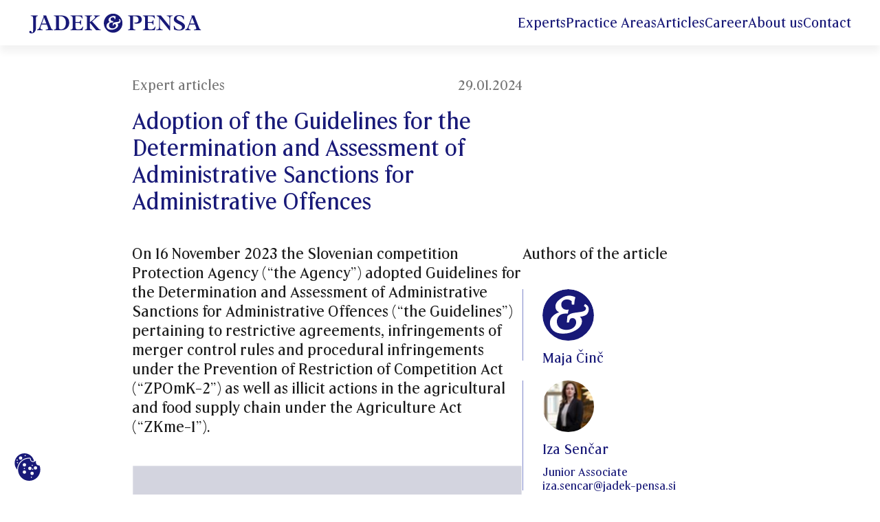

--- FILE ---
content_type: text/html; charset=UTF-8
request_url: https://www.jadek-pensa.si/en/adoption-of-the-guidelines-for-the-determination-and-assessment-of-administrative-sanctions-for-administrative-offences/
body_size: 12417
content:
<!DOCTYPE html><html lang="en-US"><head><meta charset="UTF-8"><meta name="viewport" content="width=device-width, initial-scale=1, shrink-to-fit=no"><link rel="profile" href="http://gmpg.org/xfn/11"><link rel="apple-touch-icon" sizes="76x76" href="https://www.jadek-pensa.si/wp-content/themes/humanfrog/img/favicon/apple-touch-icon.png"><link rel="icon" type="image/png" sizes="32x32" href="https://www.jadek-pensa.si/wp-content/themes/humanfrog/img/favicon/favicon-32x32.png"><link rel="icon" type="image/png" sizes="16x16" href="https://www.jadek-pensa.si/wp-content/themes/humanfrog/img/favicon/favicon-16x16.png"><link rel="manifest" href="https://www.jadek-pensa.si/wp-content/themes/humanfrog/img/favicon/site.webmanifest"><link rel="mask-icon" href="https://www.jadek-pensa.si/wp-content/themes/humanfrog/img/favicon/safari-pinned-tab.svg" color="#0088c3"><meta name="msapplication-TileColor" content="#ffffff"><meta name="theme-color" content="#ffffff"><meta name='robots' content='index, follow, max-image-preview:large, max-snippet:-1, max-video-preview:-1' /><title>Adoption of the Guidelines for the Determination and Assessment of Administrative Sanctions for Administrative Offences - Jadek &amp; Pensa</title><link rel="canonical" href="https://www.jadek-pensa.si/en/adoption-of-the-guidelines-for-the-determination-and-assessment-of-administrative-sanctions-for-administrative-offences/" /><meta property="og:locale" content="en_US" /><meta property="og:type" content="article" /><meta property="og:title" content="Adoption of the Guidelines for the Determination and Assessment of Administrative Sanctions for Administrative Offences - Jadek &amp; Pensa" /><meta property="og:description" content="On 16 November 2023 the Slovenian competition Protection Agency (“the Agency”) adopted Guidelines for the Determination and Assessment of A..." /><meta property="og:url" content="https://www.jadek-pensa.si/en/adoption-of-the-guidelines-for-the-determination-and-assessment-of-administrative-sanctions-for-administrative-offences/" /><meta property="og:site_name" content="Jadek &amp; Pensa" /><meta property="article:published_time" content="2024-01-29T11:45:20+00:00" /><meta property="article:modified_time" content="2024-01-29T11:45:56+00:00" /><meta property="og:image" content="https://www.jadek-pensa.si/wp-content/uploads/2024/12/social-image-scaled.jpg" /><meta property="og:image:width" content="2560" /><meta property="og:image:height" content="1440" /><meta property="og:image:type" content="image/jpeg" /><meta name="author" content="Maruša Lenarčič" /><meta name="twitter:card" content="summary_large_image" /><meta name="twitter:label1" content="Written by" /><meta name="twitter:data1" content="Maruša Lenarčič" /><meta name="twitter:label2" content="Est. reading time" /><meta name="twitter:data2" content="9 minutes" /> <script type="application/ld+json" class="yoast-schema-graph">{"@context":"https://schema.org","@graph":[{"@type":"WebPage","@id":"https://www.jadek-pensa.si/en/adoption-of-the-guidelines-for-the-determination-and-assessment-of-administrative-sanctions-for-administrative-offences/","url":"https://www.jadek-pensa.si/en/adoption-of-the-guidelines-for-the-determination-and-assessment-of-administrative-sanctions-for-administrative-offences/","name":"Adoption of the Guidelines for the Determination and Assessment of Administrative Sanctions for Administrative Offences - Jadek &amp; Pensa","isPartOf":{"@id":"https://www.jadek-pensa.si/en/#website"},"datePublished":"2024-01-29T11:45:20+00:00","dateModified":"2024-01-29T11:45:56+00:00","author":{"@id":"https://www.jadek-pensa.si/en/#/schema/person/1dc82fb4840bf0a47c9a1b4b953b77dc"},"breadcrumb":{"@id":"https://www.jadek-pensa.si/en/adoption-of-the-guidelines-for-the-determination-and-assessment-of-administrative-sanctions-for-administrative-offences/#breadcrumb"},"inLanguage":"en-US","potentialAction":[{"@type":"ReadAction","target":["https://www.jadek-pensa.si/en/adoption-of-the-guidelines-for-the-determination-and-assessment-of-administrative-sanctions-for-administrative-offences/"]}]},{"@type":"BreadcrumbList","@id":"https://www.jadek-pensa.si/en/adoption-of-the-guidelines-for-the-determination-and-assessment-of-administrative-sanctions-for-administrative-offences/#breadcrumb","itemListElement":[{"@type":"ListItem","position":1,"name":"Home","item":"https://www.jadek-pensa.si/en/"},{"@type":"ListItem","position":2,"name":"Adoption of the Guidelines for the Determination and Assessment of Administrative Sanctions for Administrative Offences"}]},{"@type":"WebSite","@id":"https://www.jadek-pensa.si/en/#website","url":"https://www.jadek-pensa.si/en/","name":"Jadek &amp; Pensa","description":"","potentialAction":[{"@type":"SearchAction","target":{"@type":"EntryPoint","urlTemplate":"https://www.jadek-pensa.si/en/?s={search_term_string}"},"query-input":{"@type":"PropertyValueSpecification","valueRequired":true,"valueName":"search_term_string"}}],"inLanguage":"en-US"},{"@type":"Person","@id":"https://www.jadek-pensa.si/en/#/schema/person/1dc82fb4840bf0a47c9a1b4b953b77dc","name":"Maruša Lenarčič","image":{"@type":"ImageObject","inLanguage":"en-US","@id":"https://www.jadek-pensa.si/en/#/schema/person/image/","url":"https://secure.gravatar.com/avatar/c6c847d3f5eae2601ecf0a717fc52c11c512efd67344dd7f9eb15f8be375d371?s=96&d=mm&r=g","contentUrl":"https://secure.gravatar.com/avatar/c6c847d3f5eae2601ecf0a717fc52c11c512efd67344dd7f9eb15f8be375d371?s=96&d=mm&r=g","caption":"Maruša Lenarčič"},"sameAs":["http://www.jadek-pensa.si/"]}]}</script> <link rel="alternate" type="application/rss+xml" title="Jadek &amp; Pensa &raquo; Feed" href="https://www.jadek-pensa.si/en/feed/" /><link rel="alternate" type="application/rss+xml" title="Jadek &amp; Pensa &raquo; Comments Feed" href="https://www.jadek-pensa.si/en/comments/feed/" /><link rel="alternate" type="application/rss+xml" title="Jadek &amp; Pensa &raquo; Adoption of the Guidelines for the Determination and Assessment of Administrative Sanctions for Administrative Offences Comments Feed" href="https://www.jadek-pensa.si/en/adoption-of-the-guidelines-for-the-determination-and-assessment-of-administrative-sanctions-for-administrative-offences/feed/" /><link rel="alternate" title="oEmbed (JSON)" type="application/json+oembed" href="https://www.jadek-pensa.si/en/wp-json/oembed/1.0/embed?url=https%3A%2F%2Fwww.jadek-pensa.si%2Fen%2Fadoption-of-the-guidelines-for-the-determination-and-assessment-of-administrative-sanctions-for-administrative-offences%2F" /><link rel="alternate" title="oEmbed (XML)" type="text/xml+oembed" href="https://www.jadek-pensa.si/en/wp-json/oembed/1.0/embed?url=https%3A%2F%2Fwww.jadek-pensa.si%2Fen%2Fadoption-of-the-guidelines-for-the-determination-and-assessment-of-administrative-sanctions-for-administrative-offences%2F&#038;format=xml" /><link data-optimized="2" rel="stylesheet" href="https://www.jadek-pensa.si/wp-content/litespeed/css/51646428e4970b89b7dadbabc25a5fba.css?ver=1836d" /> <script id="wpml-cookie-js-extra" src="[data-uri]" defer></script> <script src="https://www.jadek-pensa.si/wp-content/plugins/sitepress-multilingual-cms/res/js/cookies/language-cookie.js?ver=486900" id="wpml-cookie-js" defer data-wp-strategy="defer"></script> <script src="https://www.jadek-pensa.si/wp-includes/js/jquery/jquery.min.js?ver=3.7.1" id="jquery-core-js"></script> <script src="https://www.jadek-pensa.si/wp-includes/js/jquery/jquery-migrate.min.js?ver=3.4.1" id="jquery-migrate-js" defer data-deferred="1"></script> <script src="https://www.jadek-pensa.si/wp-content/plugins/hf-cookie-consent/assets/js/cookieconsent.umd.js?ver=3.0.1" id="vanilla-cookieconsent-js-js" defer data-wp-strategy="defer"></script> <link rel="https://api.w.org/" href="https://www.jadek-pensa.si/en/wp-json/" /><link rel="alternate" title="JSON" type="application/json" href="https://www.jadek-pensa.si/en/wp-json/wp/v2/posts/10556" /><link rel="EditURI" type="application/rsd+xml" title="RSD" href="https://www.jadek-pensa.si/xmlrpc.php?rsd" /><meta name="generator" content="WordPress 6.9" /><link rel='shortlink' href='https://www.jadek-pensa.si/en/?p=10556' /><meta name="generator" content="WPML ver:4.8.6 stt:1,3,47;" /><link rel="pingback" href="https://www.jadek-pensa.si/xmlrpc.php"><meta name="mobile-web-app-capable" content="yes"><meta name="apple-mobile-web-app-capable" content="yes"><meta name="apple-mobile-web-app-title" content="Jadek &amp; Pensa - "></head><body class="wp-singular post-template-default single single-post postid-10556 single-format-standard wp-embed-responsive wp-theme-humanfrog group-blog" itemscope itemtype="http://schema.org/WebSite"><div id="load-content" class="pt-1 pb-20"><div class="content h-full flex justify-between items-center mb-13">
<span>Loading content...</span></div></div><div class="site" id="page"><header class="header container shadow-1"><div class="content flex justify-between items-center">
<a href="https://www.jadek-pensa.si/en/" class="header-logo">
<img src="https://www.jadek-pensa.si/wp-content/themes/humanfrog/img/logo.svg" alt="" class="logo">
</a><div class="flex gap-10 primary-menu">
<a href='https://www.jadek-pensa.si/en/experts/' class='flex items-center display-2xl '><span class='underline'>Experts</span></a><a href='https://www.jadek-pensa.si/en/practice-areas/' class='flex items-center display-2xl '><span class='underline'>Practice Areas</span></a><a href='https://www.jadek-pensa.si/en/articles/' class='flex items-center display-2xl '><span class='underline'>Articles</span></a><a href='https://www.jadek-pensa.si/en/career/' class='flex items-center display-2xl '><span class='underline'>Career</span></a><a href='https://www.jadek-pensa.si/en/about-us/' class='flex items-center display-2xl '><span class='underline'>About us</span></a><a href='https://www.jadek-pensa.si/en/about-us/contact/' class='flex items-center display-2xl '><span class='underline'>Contact</span></a><div class="lang-switcher"><div class="flex" style="">
<span class="visible">Eng</span>
<img class="arrow-menu mb-2" src="https://www.jadek-pensa.si/wp-content/themes/humanfrog/img/icons/arrow-menu.svg" alt=""></div><div class="hidden">				<a href="https://www.jadek-pensa.si/" title="Slo">Slo</a>
<a href="https://www.jadek-pensa.si/de/" title="Ger">Ger</a></div></div>
<button id="menu-open" class="hide-2xl">
<img src="https://www.jadek-pensa.si/wp-content/themes/humanfrog/img/menu.svg" alt="" class="">
</button></div></div><nav id="menu" class="menu hide-2xl"><div class="flex flex-col gap-5 h-full"><div class="menu__header flex justify-between items-center pb-5">
<a href="/">
<img src="https://www.jadek-pensa.si/wp-content/themes/humanfrog/img/logo.svg" alt="" class="header__logo">
</a>
<button id="menu-close" class="">
<img src="https://www.jadek-pensa.si/wp-content/themes/humanfrog/img/icons/close.svg" alt="" class="">
</button></div><div id="items_menu" class="flex flex-col items-center justify-center text-center gap-10"><a href='https://www.jadek-pensa.si/en/experts/' class=' items-center'><span class='underline '>Experts</span></a><a href='https://www.jadek-pensa.si/en/practice-areas/' class=' items-center'><span class='underline '>Practice Areas</span></a><a href='https://www.jadek-pensa.si/en/articles/' class=' items-center'><span class='underline '>Articles</span></a><a href='https://www.jadek-pensa.si/en/career/' class=' items-center'><span class='underline '>Career</span></a><a href='https://www.jadek-pensa.si/en/about-us/' class=' items-center'><span class='underline '>About us</span></a><a href='https://www.jadek-pensa.si/en/about-us/contact/' class=' items-center'><span class='underline '>Contact</span></a></div><div class="flex justify-center text-center pb-20 gap-5 blue lang-switch-mobile">                <a href="https://www.jadek-pensa.si/" class="visible" title="SI">SI</a>
<span class="visible active">EN</span>                <a href="https://www.jadek-pensa.si/de/" class="visible" title="DE">DE</a></div></div></nav></header><div class="single-post post-container container my-20"><div class="content"><div class="single-post__left flex-none"><p class="gray mb-3 post-categories">
Expert articles        <span class="date">29.01.2024</span></p><h1 class="h0 blue post-title">
Adoption of the Guidelines for the Determination and Assessment of Administrative Sanctions for Administrative Offences</h1></div></div><div class="content flex flex-row-md"><div class="single-post__left flex-none"><p class="pt-5 pb-5 post-intro2">
On 16 November 2023 the Slovenian competition Protection Agency (“the Agency”) adopted Guidelines for the Determination and Assessment of Administrative Sanctions for Administrative Offences (“the Guidelines”) pertaining to restrictive agreements, infringements of merger control rules and procedural infringements under the Prevention of Restriction of Competition Act (“ZPOmK-2”) as well as illicit actions in the agricultural and food supply chain under the Agriculture Act (“ZKme-1”).</p><div class="post-image img-container mb-12 mt-5">
<img  decoding="async" fetchpriority="low" src="https://www.jadek-pensa.si/wp-content/uploads/2024/01/Konkurencno-pravo.svg" class="image custom-image" loading="lazy"  alt=""></div><div class="post-content"><p>One of the most important changes introduced by ZPOmK-2<a href="#_ftn1" id="_ftnref1">[1]</a>, which came into force last year, was the introduction of a unified administrative procedure for establishing infringements and imposing administrative sanctioning.<a href="#_ftn2" id="_ftnref2">[2]</a> The unified procedure has completely replaced the offence procedure as it existed under the previous ZPOmK-1<a href="#_ftn3" id="_ftnref3">[3]</a>, in which the Agency, unless ZPOmK-1 provided otherwise, applied the Minor Offence Act (ZP-1<a href="#_ftn4" id="_ftnref4">[4]</a>) and imposed fines. ZPOmK-1 did not lay down specific rules for the assessment of fines, therefore (prior to the introduction of administrative sanctioning) fines for offences for breaches of ZPOmK-1 and ZKme-1<a href="#_ftn5" id="_ftnref5">[5]</a> were determined and assessed in accordance with the general rules for the assessment of sanctions (Article 26 of the ZP-1).</p><p>The provisions of ZPOmK-2 regarding the assessment of administrative sanctions are relatively scarce &#8211; Article 92 of the ZPOmK-2 provides that all the circumstances of the case are to be taken into account in determining the amount of the administrative sanction and lists certain aggravating as well as mitigating circumstances.</p><p>The administrative sanctions for infringements of the provisions of ZPOmK-2 and ZKme-1 are prescribed in a range depending on the percentage of the annual turnover of the undertaking which infringed the relevant provisions of the abovementioned laws. This system allows for the individualisation of the administrative sanction and increases the likelihood that the administrative sanction will have a deterrent effect. However, the ranges of administrative sanctions are quite broad,<a href="#_ftn6" id="_ftnref6">[6]</a> which instils a large degree of unpredictability. Additional uncertainty is also present in the fact that the Agency has a discretionary power in determining the administrative sanctions, which allows for a wide discretion in the assessment of administrative sanctions.</p><p><strong>The Guidelines, which set out a general methodology for the determination of administrative sanctions, are therefore a welcome addition to what has so far been a relatively broad framework for the determination of administrative sanctions</strong>. In particular, the Guidelines will make an important contribution to <strong>greater transparency and predictability in the setting of administrative sanctions</strong>.<a href="#_ftn7" id="_ftnref7"><sup>[7]</sup></a></p><p>Notwithstanding the above, we would like to point out that the Agency retains discretion both regarding the possible modification of the content of the Guidelines and the consistency of their application. In exceptional cases, the Agency may, taking into account the specific circumstances of the case, determine the administrative sanction in a different way, but the method and the reasons for the determination of such sanction will only be defined in the decision.</p><p>Below we briefly outline the content of the Guidelines, which largely follow the European Commission&#8217;s Guidelines on the method of setting fines but offers further elaboration on certain criteria.</p><p>The procedure for imposing administrative sanctions consists of two steps:</p><ul class="wp-block-list"><li>initially, the Agency determines the basic amount of the administrative sanction for each undertaking or association of undertakings according to the relevant turnover and taking into account the gravity of the infringement<a href="#_ftn8" id="_ftnref8">[8]</a>,</li><li>in the second step, the Agency adjusts the amount according to the circumstances of each individual case (described in point II.).</li></ul><p><strong>I. DETERMINATION OF THE BASIC AMOUNT</strong></p><p><strong>I.1. Infringements of provisions relating to restrictive practices</strong></p><p>The basic amount of the administrative sanction in the case of restrictive practices is the proportion of the relevant turnover multiplied by the duration of the infringement, adding a deterrent amount.</p><p>In determining the basic amount, the following is taken into account:</p><ul class="wp-block-list"><li><strong>Relevant turnover</strong>: the value of the relevant turnover is defined as the value of the annual turnover<a href="#_ftn9" id="_ftnref9">[9]</a> directly or indirectly related to the infringement in the relevant geographic area.<ul><li>Where the infringement of an association of undertakings relates to the activities of its members, the value of the relevant turnover shall, as a rule, be determined as the annual turnover of each individual member active on the market to which the infringement relates.</li></ul><ul class="wp-block-list"><li>The geographical area is not limited to the market of the Republic of Slovenia.</li></ul></li><li><strong>Gravity of the infringement</strong>: According to the Guidelines, up to 30% of the relevant turnover is taken into account in the calculation of the basic amount. The percentage depends on the gravity of the infringement &#8211; in the case of the most serious infringements (horizontal agreements on price fixing, market sharing and output restraints), the percentage will be at the upper end of the range.</li><li><strong>The duration of the infringement</strong>: The percentage of relevant turnover is multiplied by the years of duration of the infringement.</li><li><strong>Deterrence amount</strong>: Irrespective of the duration of the undertaking&#8217;s involvement in the infringement, the Agency may, for deterrence purposes, add a deterrence amount of 15-25% of the relevant turnover (in particular in the case of the most serious infringements, but may also be applied in the case of other infringements).</li></ul><p><strong>I.2. Infringements of provisions relating to merger control</strong></p><p>The value of the relevant annual turnover represents the annual turnover of the undertakings concerned in the concentration together with the other undertakings in the group.<a href="#_ftn10" id="_ftnref10">[10]</a> Normally, the last financial year of the company&#8217;s involvement in the infringement is taken into account.</p><ul class="wp-block-list"><li>In the event of delayed notification or failure to notify, the basic amount of the administrative sanction shall be determined as a percentage of the relevant turnover, which should be no less than 0.025% (the gravity of the infringement is taken into account in determining the percentage), multiplied by the number of months or days of delay in notification.</li></ul><ul class="wp-block-list"><li>In the case of unauthorised implementation of the concentration, failure to implement corrective measures or conduct contrary to the measures taken to remedy the effects of the concentration, the basic amount shall be determined as a percentage of the relevant turnover, taking into account the gravity of the infringement, the percentage being as a general rule not less than 0.08 % of the relevant turnover.</li></ul><p><strong>I.3. Illicit practices in the food supply chain</strong></p><p>The relevant turnover is determined by the value of the buyer’s annual turnover,<a href="#_ftn11" id="_ftnref11">[11]</a> in particular the definitions of sole proprietorship, partnership and associated enterprise created by the buyer in the previous year.</p><p>Depending on the gravity of the infringement, the basic amount shall be set as a percentage of the relevant turnover, which shall normally be no less than 0.0025% multiplied by the duration of the infringement.</p><p><strong>I.4. Procedural infringements</strong></p><ul class="wp-block-list"><li>Administrative sanctions in the form of a lump sum: the relevant turnover is the annual turnover (in accordance with the provisions of ZPOmK-2). The sanction is limited to a maximum of 1% of the relevant turnover. In assessing the amount, the Agency takes into account, in particular, the nature and gravity of the infringement, the duration of the infringement, the undertaking&#8217;s cooperation in the infringement procedure, the size of the undertaking and the undertaking&#8217;s previous conduct.</li><li>Administrative sanctions in the form of a periodic amount &#8211; the Guidelines refer in this part in full to Articles 85(4) and 85(5) of the ZPOmK-2 &#8211; which do not, however, lay down any criteria for the assessment of the amount of the sanction.</li></ul><p><strong>II. ADJUSTMENT OF THE BASIC AMOUNT</strong></p><p>In the second step of determining the administrative sanction, the Agency may adjust the basic amount accordingly &#8211; either increasing or decreasing it according to the mitigating or aggravating circumstances. The Guidelines list typical examples of such relevant circumstances (although the list is open-ended).</p><p>Large undertakings in particular should also pay attention to the Agency’s commitment to increase the deterrent effect of administrative sanctions &#8211; in particular, it may increase the administrative sanction for undertakings with particularly high revenues outside the sales of the goods and services related to the infringement. The Guidelines also contain a commitment by the Agency to take into account, when assessing an administrative sanction, that the amount of the administrative sanction exceeds the amount of the unlawful gains derived from the infringement.</p><p><strong><u>POSSIBILITIES TO OBTAIN A REDUCTION OF THE ADMINISTRATIVE SANCTION</u></strong></p><p>The Guidelines also briefly mention other options that allow administrative sanctions to be reduced:</p><ul class="wp-block-list"><li>In the case of participation in leniency programme, the administrative sanction imposed on companies may be reduced by up to 50%.</li><li>In the event of a settlement, the administrative sanction may be reduced by up to 20%.</li><li>On the basis of a reasoned proposal from the undertaking, the amount of the administrative sanction may be reduced by the Agency if the undertaking provides sufficiently clear and objective evidence that the administrative sanction would be likely to seriously jeopardise the economic viability of the undertaking and cause its assets to lose all their value.</li></ul><p><strong><u>CONCLUSION</u></strong></p><p>The Guidelines are a welcome novelty that will help to increase transparency and objectivity in the determination of administrative sanctions. They can also make an important contribution to reducing uncertainty by bringing at least some additional clarity regarding the assessment of administrative sanctions (regardless of the fact they were issued by the Agency’s Council and are not a legislative act).</p><p>Businesses can also expect a more efficient and quicker process of determination of administrative sanctions.</p><p>Despite the increased predictability, it is worth noting that the Agency may in exceptional cases deviate from the application of the Guidelines and that, even if the Guidelines are followed, infringers of the relevant provisions of the ZPOmK-2 and the ZKme-1 are still exposed to high administrative sanctions. Ensuring business compliance is therefore still the safest way to remove uncertainty and avoid administrative sanctions.</p><hr class="wp-block-separator has-alpha-channel-opacity"/><p><a href="#_ftnref1" id="_ftn1">[1]</a> Prevention of Restriction of Competition Act (in Slovenian: Zakonu o preprečevanju omejevanja konkurence, Official Gazette of the RS, No 130/22, “<strong>ZPOmK-2</strong>”).</p><p><a href="#_ftnref2" id="_ftn2">[2]</a> We have written about this and other changes of the new ZPOmK-2 in the following article: <a href="http://jadek-pensa.si/en/new-prevention-of-restriction-of-competition-act-shall-become-applicable-what-key-changes-should-undertakings-be-aware-of/">http://jadek-pensa.si/en/new-prevention-of-restriction-of-competition-act-shall-become-applicable-what-key-changes-should-undertakings-be-aware-of/</a>. &nbsp;&nbsp;</p><p><a href="#_ftnref3" id="_ftn3">[3]</a> Prevention of Restriction of Competition Act (in Slovenian: Zakonu o preprečevanju omejevanja konkurence, Official Gazette of the RS, No 36/08, as amended, “<strong>ZPOmK-1</strong>”).</p><p><a href="#_ftnref4" id="_ftn4">[4]</a> Minor Offences Act (in Slovenian: Zakon o prekrških, Official Gazette of the RS, No 29/11 as amended, “<strong>ZP-1</strong>”).</p><p><a href="#_ftnref5" id="_ftn5">[5]</a> Agriculture Act (in Slovenian: Zakon o kmetijstvu, Official Gazette of the RS, No 45/08, as amended, “<strong>ZKme-1</strong>”).</p><p><a href="#_ftnref6" id="_ftn6">[6]</a> Pursuant to Article 85 of the ZPOmK-2, infringements of the provisions relating to restrictive practices and infringements of concentration rules are subject to an administrative sanction of up to 10% of the annual turnover of the undertaking in the preceding business year. In case of infringements relating to unlawful practices in the agri-food supply chain, the administrative sanction is limited to 0,25 % of the annual turnover of the buyer in the preceding business year.</p><p><a href="#_ftnref7" id="_ftn7">[7]</a> Access to the Guidelines: <a href="http://www.varstvo-konkurence.si/informacije/novica/smernice-za-dolocanje-in-odmero-administrativnih-sankcij-za-administrativne-prestopke/">http://www.varstvo-konkurence.si/informacije/novica/smernice-za-dolocanje-in-odmero-administrativnih-sankcij-za-administrativne-prestopke/</a>.</p><p><a href="#_ftnref8" id="_ftn8">[8]</a> The gravity of the infringement takes into account a number of factors, e.g. the nature of the infringement, the combined market share of all undertakings concerned, the geographic scope of the infringement and whether or not an infringement has been executed.</p><p><a href="#_ftnref9" id="_ftn9">[9]</a> Indent 10 of Article 3(1) ZPOmK-2 – the value of the net turnover generated by the undertaking in the preceding business year from the sale of products and the provision of services in the ordinary course of business.</p><p><a href="#_ftnref10" id="_ftn10">[10]</a> Indent 11 of Article 3(1) ZPOmK-2</p><p><a href="#_ftnref11" id="_ftn11">[11]</a> In accordance with the Annex to Commission Recommendation 2003/361/EC concerning the definition of micro, small and medium-sized enterprises.</p></div></div><div class="single-post__right flex-1 flex flex-col relative"><div class="sticky"><h3 class="mb-9">
Authors of the article</h3><div class="card-author bl-blue-light pl-7 mb-6"><div class="round img-container mb-4">
<img src="https://www.jadek-pensa.si/wp-content/themes/humanfrog/img/no-profile-round.svg" alt="" class="w-full h-auto"></div><div class="blue">
<span class="underline p2 mb-4">Maja Činč</span></div></div><div class="card-author bl-blue-light pl-7 mb-6"><div class="round img-container mb-4">
<img width="74" height="74" decoding="async" fetchpriority="low" src="https://www.jadek-pensa.si/wp-content/uploads/2021/09/Iza-74x74.jpg" class="image custom-image" loading="lazy" max-width="width="74"" srcset="https://www.jadek-pensa.si/wp-content/uploads/2021/09/Iza-74x74.jpg 74w, https://www.jadek-pensa.si/wp-content/uploads/2021/09/Iza-60x60.jpg 60w" sizes="(max-width: 74px) 100vw, 74px" alt=""></div><div class="blue">
<a href="https://www.jadek-pensa.si/en/expert/iza-sencar/"><span class="underline p2 mb-4">Iza Senčar</span></a><p class="p3 f-mobile pt-4">Junior Associate</p>
<a href="mail:iza.sencar@jadek-pensa.si" class="p3 email"><span class="underline">iza.sencar@jadek-pensa.si</span></a></div></div></div></div></div></div><div class="container mb-35 related-posts pt-10"><div class="content flex justify-between items-center mb-13"><h2 class="h0">Related posts</h2 class="h0">
<a href="https://www.jadek-pensa.si/en/articles/" class="link-primary">All posts</a></div><div class="content grid-3 gap"><div class="card-post bt-blue-light py-2 flex flex-col"><div class="flex justify-between gray p3 mb-2 gap "><div class="text-ellipsis w-70 overflow-hidden ws-nowrap">Prevention and Resolution of Disputes</div><div class="post-date">13.2.2025</div></div><div class="flex flex-col justify-between flex-1">
<a href="https://www.jadek-pensa.si/en/kako-se-izogniti-sankcijam-za-zavajajoce-oglasevalske-trditve/"><div class="img-container">
<img width="394" height="252" decoding="sync" fetchpriority="high" src="https://www.jadek-pensa.si/wp-content/uploads/2024/12/Zakonodaja_1-394x252.png" class="image custom-image" loading="eager" max-width="width="394"" srcset="https://www.jadek-pensa.si/wp-content/uploads/2024/12/Zakonodaja_1-394x252.png 394w, https://www.jadek-pensa.si/wp-content/uploads/2024/12/Zakonodaja_1-385x246.png 385w, https://www.jadek-pensa.si/wp-content/uploads/2024/12/Zakonodaja_1-335x214.png 335w, https://www.jadek-pensa.si/wp-content/uploads/2024/12/Zakonodaja_1-298x190.png 298w, https://www.jadek-pensa.si/wp-content/uploads/2024/12/Zakonodaja_1-280x179.png 280w, https://www.jadek-pensa.si/wp-content/uploads/2024/12/Zakonodaja_1-150x96.png 96w" sizes="(max-width: 394px) 100vw, 394px" alt=""></div><h3 class="blue mt-5 mb-3">How to avoid sanctions for misleading advertising claims?</h3>
</a><div class="post-authors">
<a href="https://www.jadek-pensa.si/en/expert/iza-sencar/" class="gray">Iza Senčar</a></div></div></div></div></div></main><footer id="wrapper-footer" class="container footer mb-30"><div class="content grid-2 gap footer-logo"><div class="by-blue-light directories"><h2 class="h0 mt-2">Directories</h2><div class="flex flex-wrap gap-5 pb-15 pt-15"><div class="logo-footer">
<a href="https://chambers.com/law-firm/jadek-pensa-law-firm-2:2534" target="_BLANK" class="img-container">
<img width="143" height="120" decoding="async" fetchpriority="low" src="https://www.jadek-pensa.si/wp-content/uploads/2025/02/Firm-Logo-1-143x120.jpg" class="image custom-image" loading="lazy" max-width="width="143"" srcset="https://www.jadek-pensa.si/wp-content/uploads/2025/02/Firm-Logo-1-143x120.jpg 120w" sizes="(max-width: 143px) 100vw, 143px" alt="">            </a></div><div class="logo-footer">
<a href="https://chambers.com/law-firm/jadek-pensa-law-firm-7:2534" target="_BLANK" class="img-container">
<img width="143" height="120" decoding="async" fetchpriority="low" src="https://www.jadek-pensa.si/wp-content/uploads/2025/03/JP_Chambers-Europe-2025-143x120.jpg" class="image custom-image" loading="lazy" max-width="width="143"" srcset="https://www.jadek-pensa.si/wp-content/uploads/2025/03/JP_Chambers-Europe-2025-143x120.jpg 120w" sizes="(max-width: 143px) 100vw, 143px" alt="">            </a></div><div class="logo-footer">
<a href="https://www.legal500.com/firms/14103-jadek-pensa/20000-ljubljana-slovenia/#section-110490" target="_BLANK" class="img-container">
<img width="109" height="120" decoding="async" fetchpriority="low" src="https://www.jadek-pensa.si/wp-content/uploads/2024/04/1-109x120.png" class="image custom-image" loading="lazy" max-width="width="109"" srcset="https://www.jadek-pensa.si/wp-content/uploads/2024/04/1-109x120.png 120w" sizes="(max-width: 109px) 100vw, 109px" alt="">            </a></div><div class="logo-footer">
<a href="https://www.iflr1000.com/Firm/Jadek-Pensa-Slovenia/Profile/2382#profile" target="_BLANK" class="img-container">
<img width="120" height="120" decoding="async" fetchpriority="low" src="https://www.jadek-pensa.si/wp-content/uploads/2024/11/top-tier-120x120.png.webp" class="image custom-image" loading="lazy" max-width="width="120"" srcset="https://www.jadek-pensa.si/wp-content/uploads/2024/11/top-tier-120x120.png 120w" sizes="(max-width: 120px) 100vw, 120px" alt="">            </a></div></div></div><div class="by-blue-light memberships"><h2 class="h0 mt-2">Memberships</h2><div class="flex flex-wrap gap-5 pb-15 pt-15"><div class="logo-footer">
<a href="https://www.worldservicesgroup.com/member/law-firm/jadek-and-pensa/10698?p40=firm" target="_BLANK" class="img-container">
<img width="100" height="50" decoding="async" fetchpriority="low" src="https://www.jadek-pensa.si/wp-content/uploads/2024/04/WSG-100x50.png" class="image custom-image" loading="lazy" max-width="width="100"" srcset="https://www.jadek-pensa.si/wp-content/uploads/2024/04/WSG-100x50.png 50w" sizes="(max-width: 100px) 100vw, 100px" alt="">          </a></div><div class="logo-footer">
<a href="https://www.aeec-online.com/" target="_BLANK" class="img-container">
<img width="142" height="50" decoding="async" fetchpriority="low" src="https://www.jadek-pensa.si/wp-content/uploads/2024/04/aeec-142x50.png" class="image custom-image" loading="lazy" max-width="width="142"" srcset="https://www.jadek-pensa.si/wp-content/uploads/2024/04/aeec-142x50.png 50w" sizes="(max-width: 142px) 100vw, 142px" alt="">          </a></div><div class="logo-footer">
<a href="https://slowenien.ahk.de/sl/clani/seznam-clanov" target="_BLANK" class="img-container">
<img width="142" height="50" decoding="async" fetchpriority="low" src="https://www.jadek-pensa.si/wp-content/uploads/2024/04/AHK-142x50.png" class="image custom-image" loading="lazy" max-width="width="142"" srcset="https://www.jadek-pensa.si/wp-content/uploads/2024/04/AHK-142x50.png 50w" sizes="(max-width: 142px) 100vw, 142px" alt="">          </a></div><div class="logo-footer">
<a href="https://amcham.si/seznam-clanov/" target="_BLANK" class="img-container">
<img width="129" height="50" decoding="async" fetchpriority="low" src="https://www.jadek-pensa.si/wp-content/uploads/2024/04/AMCHAM-129x50.png" class="image custom-image" loading="lazy" max-width="width="129"" srcset="https://www.jadek-pensa.si/wp-content/uploads/2024/04/AMCHAM-129x50.png 50w" sizes="(max-width: 129px) 100vw, 129px" alt="">          </a></div><div class="logo-footer">
<a href="https://cer-slo.si/clani.html" target="_BLANK" class="img-container">
<img width="129" height="50" decoding="async" fetchpriority="low" src="https://www.jadek-pensa.si/wp-content/uploads/2024/04/CER-129x50.png" class="image custom-image" loading="lazy" max-width="width="129"" srcset="https://www.jadek-pensa.si/wp-content/uploads/2024/04/CER-129x50.png 50w" sizes="(max-width: 129px) 100vw, 129px" alt="">          </a></div><div class="logo-footer">
<a href="https://www.sbc.si/clani/sbc-clani" target="_BLANK" class="img-container">
<img width="142" height="50" decoding="async" fetchpriority="low" src="https://www.jadek-pensa.si/wp-content/uploads/2024/04/SBC-142x50.png" class="image custom-image" loading="lazy" max-width="width="142"" srcset="https://www.jadek-pensa.si/wp-content/uploads/2024/04/SBC-142x50.png 50w" sizes="(max-width: 142px) 100vw, 142px" alt="">          </a></div><div class="logo-footer">
<a href="https://www.zelenaslovenija.si/zeleno-omrezje/clani-zelenega-omrezja/" target="_BLANK" class="img-container">
<img width="100" height="50" decoding="async" fetchpriority="low" src="https://www.jadek-pensa.si/wp-content/uploads/2024/04/zelena-slovenija-100x50.png" class="image custom-image" loading="lazy" max-width="width="100"" srcset="https://www.jadek-pensa.si/wp-content/uploads/2024/04/zelena-slovenija-100x50.png 50w" sizes="(max-width: 100px) 100vw, 100px" alt="">          </a></div></div></div></div><div id="content-info-bottom" class="content grid-4 gap blue border-top "><ul class="office-name"><li>LAW FIRM <br> JADEK & PENSA d.o.o.</li></ul><ul class="office-address"><li><a href="https://maps.app.goo.gl/JNBehsLEphNhheds7" target="_BLANK">Tavčarjeva ulica 6,</a></li><li>1000 Ljubljana</li></ul><ul class="office-contact"><li>T <a href="tel:+386 1 234 25 20">+386 1 234 25 20</a></li><li><a href="mailto:office@jadek-pensa.si">office@jadek-pensa.si</a></li></ul><ul class="office-links"><li> <a href="https://www.jadek-pensa.si/en/cookies/" class="">Cookies</a></li></ul></div></footer></div> <script type="speculationrules">{"prefetch":[{"source":"document","where":{"and":[{"href_matches":"/en/*"},{"not":{"href_matches":["/wp-*.php","/wp-admin/*","/wp-content/uploads/*","/wp-content/*","/wp-content/plugins/*","/wp-content/themes/humanfrog/*","/en/*\\?(.+)"]}},{"not":{"selector_matches":"a[rel~=\"nofollow\"]"}},{"not":{"selector_matches":".no-prefetch, .no-prefetch a"}}]},"eagerness":"conservative"}]}</script> <script id="scripts-js-extra" src="[data-uri]" defer></script> <script src="https://www.jadek-pensa.si/wp-content/themes/humanfrog/js/dist/app.js?ver=1.0.0.1737453521" id="scripts-js" defer data-deferred="1"></script> <script src="https://www.jadek-pensa.si/wp-includes/js/comment-reply.min.js?ver=6.9" id="comment-reply-js" data-wp-strategy="async" fetchpriority="low" defer data-deferred="1"></script> <button type="button" id="cookie-change" data-cc="show-preferencesModal" class="flex items-center justify-center">
<img src="https://www.jadek-pensa.si/wp-content/plugins/hf-cookie-consent/assets/img/cookie.svg" alt="">
</button> <script src="[data-uri]" defer></script>  <script defer src="https://www.googletagmanager.com/gtag/js?id=G-H5TYYFVNBQd"></script> <script src="[data-uri]" defer></script> </body></html>
<!-- Page optimized by LiteSpeed Cache @2026-01-28 15:55:52 -->

<!-- Page cached by LiteSpeed Cache 7.7 on 2026-01-28 15:55:52 -->
<!-- QUIC.cloud UCSS in queue -->

--- FILE ---
content_type: text/css
request_url: https://www.jadek-pensa.si/wp-content/litespeed/css/51646428e4970b89b7dadbabc25a5fba.css?ver=1836d
body_size: 38756
content:
img:is([sizes=auto i],[sizes^="auto," i]){contain-intrinsic-size:3000px 1500px}.wp-block-accordion{box-sizing:border-box}.wp-block-accordion-item.is-open>.wp-block-accordion-heading .wp-block-accordion-heading__toggle-icon{transform:rotate(45deg)}@media (prefers-reduced-motion:no-preference){.wp-block-accordion-item{transition:grid-template-rows .3s ease-out}.wp-block-accordion-item>.wp-block-accordion-heading .wp-block-accordion-heading__toggle-icon{transition:transform .2s ease-in-out}}.wp-block-accordion-heading{margin:0}.wp-block-accordion-heading__toggle{align-items:center;background-color:inherit!important;border:none;color:inherit!important;cursor:pointer;display:flex;font-family:inherit;font-size:inherit;font-style:inherit;font-weight:inherit;letter-spacing:inherit;line-height:inherit;overflow:hidden;padding:var(--wp--preset--spacing--20,1em) 0;text-align:inherit;text-decoration:inherit;text-transform:inherit;width:100%;word-spacing:inherit}.wp-block-accordion-heading__toggle:not(:focus-visible){outline:none}.wp-block-accordion-heading__toggle:focus,.wp-block-accordion-heading__toggle:hover{background-color:inherit!important;border:none;box-shadow:none;color:inherit;padding:var(--wp--preset--spacing--20,1em) 0;text-decoration:none}.wp-block-accordion-heading__toggle:focus-visible{outline:auto;outline-offset:0}.wp-block-accordion-heading__toggle:hover .wp-block-accordion-heading__toggle-title{text-decoration:underline}.wp-block-accordion-heading__toggle-title{flex:1}.wp-block-accordion-heading__toggle-icon{align-items:center;display:flex;height:1.2em;justify-content:center;width:1.2em}.wp-block-accordion-panel[aria-hidden=true],.wp-block-accordion-panel[inert]{display:none;margin-block-start:0}.wp-block-archives{box-sizing:border-box}.wp-block-archives-dropdown label{display:block}.wp-block-avatar{line-height:0}.wp-block-avatar,.wp-block-avatar img{box-sizing:border-box}.wp-block-avatar.aligncenter{text-align:center}.wp-block-audio{box-sizing:border-box}.wp-block-audio :where(figcaption){margin-bottom:1em;margin-top:.5em}.wp-block-audio audio{min-width:300px;width:100%}.wp-block-breadcrumbs{box-sizing:border-box}.wp-block-breadcrumbs ol{flex-wrap:wrap;list-style:none}.wp-block-breadcrumbs li,.wp-block-breadcrumbs ol{align-items:center;display:flex;margin:0;padding:0}.wp-block-breadcrumbs li:not(:last-child):after{content:var(--separator,"/");margin:0 .5em;opacity:.7}.wp-block-breadcrumbs span{color:inherit}.wp-block-button__link{align-content:center;box-sizing:border-box;cursor:pointer;display:inline-block;height:100%;text-align:center;word-break:break-word}.wp-block-button__link.aligncenter{text-align:center}.wp-block-button__link.alignright{text-align:right}:where(.wp-block-button__link){border-radius:9999px;box-shadow:none;padding:calc(.667em + 2px) calc(1.333em + 2px);text-decoration:none}.wp-block-button[style*=text-decoration] .wp-block-button__link{text-decoration:inherit}.wp-block-buttons>.wp-block-button.has-custom-width{max-width:none}.wp-block-buttons>.wp-block-button.has-custom-width .wp-block-button__link{width:100%}.wp-block-buttons>.wp-block-button.has-custom-font-size .wp-block-button__link{font-size:inherit}.wp-block-buttons>.wp-block-button.wp-block-button__width-25{width:calc(25% - var(--wp--style--block-gap, .5em)*.75)}.wp-block-buttons>.wp-block-button.wp-block-button__width-50{width:calc(50% - var(--wp--style--block-gap, .5em)*.5)}.wp-block-buttons>.wp-block-button.wp-block-button__width-75{width:calc(75% - var(--wp--style--block-gap, .5em)*.25)}.wp-block-buttons>.wp-block-button.wp-block-button__width-100{flex-basis:100%;width:100%}.wp-block-buttons.is-vertical>.wp-block-button.wp-block-button__width-25{width:25%}.wp-block-buttons.is-vertical>.wp-block-button.wp-block-button__width-50{width:50%}.wp-block-buttons.is-vertical>.wp-block-button.wp-block-button__width-75{width:75%}.wp-block-button.is-style-squared,.wp-block-button__link.wp-block-button.is-style-squared{border-radius:0}.wp-block-button.no-border-radius,.wp-block-button__link.no-border-radius{border-radius:0!important}:root :where(.wp-block-button .wp-block-button__link.is-style-outline),:root :where(.wp-block-button.is-style-outline>.wp-block-button__link){border:2px solid;padding:.667em 1.333em}:root :where(.wp-block-button .wp-block-button__link.is-style-outline:not(.has-text-color)),:root :where(.wp-block-button.is-style-outline>.wp-block-button__link:not(.has-text-color)){color:currentColor}:root :where(.wp-block-button .wp-block-button__link.is-style-outline:not(.has-background)),:root :where(.wp-block-button.is-style-outline>.wp-block-button__link:not(.has-background)){background-color:initial;background-image:none}.wp-block-buttons{box-sizing:border-box}.wp-block-buttons.is-vertical{flex-direction:column}.wp-block-buttons.is-vertical>.wp-block-button:last-child{margin-bottom:0}.wp-block-buttons>.wp-block-button{display:inline-block;margin:0}.wp-block-buttons.is-content-justification-left{justify-content:flex-start}.wp-block-buttons.is-content-justification-left.is-vertical{align-items:flex-start}.wp-block-buttons.is-content-justification-center{justify-content:center}.wp-block-buttons.is-content-justification-center.is-vertical{align-items:center}.wp-block-buttons.is-content-justification-right{justify-content:flex-end}.wp-block-buttons.is-content-justification-right.is-vertical{align-items:flex-end}.wp-block-buttons.is-content-justification-space-between{justify-content:space-between}.wp-block-buttons.aligncenter{text-align:center}.wp-block-buttons:not(.is-content-justification-space-between,.is-content-justification-right,.is-content-justification-left,.is-content-justification-center) .wp-block-button.aligncenter{margin-left:auto;margin-right:auto;width:100%}.wp-block-buttons[style*=text-decoration] .wp-block-button,.wp-block-buttons[style*=text-decoration] .wp-block-button__link{text-decoration:inherit}.wp-block-buttons.has-custom-font-size .wp-block-button__link{font-size:inherit}.wp-block-buttons .wp-block-button__link{width:100%}.wp-block-button.aligncenter,.wp-block-calendar{text-align:center}.wp-block-calendar td,.wp-block-calendar th{border:1px solid;padding:.25em}.wp-block-calendar th{font-weight:400}.wp-block-calendar caption{background-color:inherit}.wp-block-calendar table{border-collapse:collapse;width:100%}.wp-block-calendar table.has-background th{background-color:inherit}.wp-block-calendar table.has-text-color th{color:inherit}.wp-block-calendar :where(table:not(.has-text-color)){color:#40464d}.wp-block-calendar :where(table:not(.has-text-color)) td,.wp-block-calendar :where(table:not(.has-text-color)) th{border-color:#ddd}:where(.wp-block-calendar table:not(.has-background) th){background:#ddd}.wp-block-categories{box-sizing:border-box}.wp-block-categories.alignleft{margin-right:2em}.wp-block-categories.alignright{margin-left:2em}.wp-block-categories.wp-block-categories-dropdown.aligncenter{text-align:center}.wp-block-categories .wp-block-categories__label{display:block;width:100%}.wp-block-code{box-sizing:border-box}.wp-block-code code{/*!rtl:begin:ignore*/direction:ltr;display:block;font-family:inherit;overflow-wrap:break-word;text-align:initial;white-space:pre-wrap /*!rtl:end:ignore*/}.wp-block-columns{box-sizing:border-box;display:flex;flex-wrap:wrap!important}@media (min-width:782px){.wp-block-columns{flex-wrap:nowrap!important}}.wp-block-columns{align-items:normal!important}.wp-block-columns.are-vertically-aligned-top{align-items:flex-start}.wp-block-columns.are-vertically-aligned-center{align-items:center}.wp-block-columns.are-vertically-aligned-bottom{align-items:flex-end}@media (max-width:781px){.wp-block-columns:not(.is-not-stacked-on-mobile)>.wp-block-column{flex-basis:100%!important}}@media (min-width:782px){.wp-block-columns:not(.is-not-stacked-on-mobile)>.wp-block-column{flex-basis:0%;flex-grow:1}.wp-block-columns:not(.is-not-stacked-on-mobile)>.wp-block-column[style*=flex-basis]{flex-grow:0}}.wp-block-columns.is-not-stacked-on-mobile{flex-wrap:nowrap!important}.wp-block-columns.is-not-stacked-on-mobile>.wp-block-column{flex-basis:0%;flex-grow:1}.wp-block-columns.is-not-stacked-on-mobile>.wp-block-column[style*=flex-basis]{flex-grow:0}:where(.wp-block-columns){margin-bottom:1.75em}:where(.wp-block-columns.has-background){padding:1.25em 2.375em}.wp-block-column{flex-grow:1;min-width:0;overflow-wrap:break-word;word-break:break-word}.wp-block-column.is-vertically-aligned-top{align-self:flex-start}.wp-block-column.is-vertically-aligned-center{align-self:center}.wp-block-column.is-vertically-aligned-bottom{align-self:flex-end}.wp-block-column.is-vertically-aligned-stretch{align-self:stretch}.wp-block-column.is-vertically-aligned-bottom,.wp-block-column.is-vertically-aligned-center,.wp-block-column.is-vertically-aligned-top{width:100%}.wp-block-post-comments{box-sizing:border-box}.wp-block-post-comments .alignleft{float:left}.wp-block-post-comments .alignright{float:right}.wp-block-post-comments .navigation:after{clear:both;content:"";display:table}.wp-block-post-comments .commentlist{clear:both;list-style:none;margin:0;padding:0}.wp-block-post-comments .commentlist .comment{min-height:2.25em;padding-left:3.25em}.wp-block-post-comments .commentlist .comment p{font-size:1em;line-height:1.8;margin:1em 0}.wp-block-post-comments .commentlist .children{list-style:none;margin:0;padding:0}.wp-block-post-comments .comment-author{line-height:1.5}.wp-block-post-comments .comment-author .avatar{border-radius:1.5em;display:block;float:left;height:2.5em;margin-right:.75em;margin-top:.5em;width:2.5em}.wp-block-post-comments .comment-author cite{font-style:normal}.wp-block-post-comments .comment-meta{font-size:.875em;line-height:1.5}.wp-block-post-comments .comment-meta b{font-weight:400}.wp-block-post-comments .comment-meta .comment-awaiting-moderation{display:block;margin-bottom:1em;margin-top:1em}.wp-block-post-comments .comment-body .commentmetadata{font-size:.875em}.wp-block-post-comments .comment-form-author label,.wp-block-post-comments .comment-form-comment label,.wp-block-post-comments .comment-form-email label,.wp-block-post-comments .comment-form-url label{display:block;margin-bottom:.25em}.wp-block-post-comments .comment-form input:not([type=submit]):not([type=checkbox]),.wp-block-post-comments .comment-form textarea{box-sizing:border-box;display:block;width:100%}.wp-block-post-comments .comment-form-cookies-consent{display:flex;gap:.25em}.wp-block-post-comments .comment-form-cookies-consent #wp-comment-cookies-consent{margin-top:.35em}.wp-block-post-comments .comment-reply-title{margin-bottom:0}.wp-block-post-comments .comment-reply-title :where(small){font-size:var(--wp--preset--font-size--medium,smaller);margin-left:.5em}.wp-block-post-comments .reply{font-size:.875em;margin-bottom:1.4em}.wp-block-post-comments input:not([type=submit]),.wp-block-post-comments textarea{border:1px solid #949494;font-family:inherit;font-size:1em}.wp-block-post-comments input:not([type=submit]):not([type=checkbox]),.wp-block-post-comments textarea{padding:calc(.667em + 2px)}:where(.wp-block-post-comments input[type=submit]){border:none}.wp-block-comments{box-sizing:border-box}.wp-block-comments-pagination>.wp-block-comments-pagination-next,.wp-block-comments-pagination>.wp-block-comments-pagination-numbers,.wp-block-comments-pagination>.wp-block-comments-pagination-previous{font-size:inherit}.wp-block-comments-pagination .wp-block-comments-pagination-previous-arrow{display:inline-block;margin-right:1ch}.wp-block-comments-pagination .wp-block-comments-pagination-previous-arrow:not(.is-arrow-chevron){transform:scaleX(1)}.wp-block-comments-pagination .wp-block-comments-pagination-next-arrow{display:inline-block;margin-left:1ch}.wp-block-comments-pagination .wp-block-comments-pagination-next-arrow:not(.is-arrow-chevron){transform:scaleX(1)}.wp-block-comments-pagination.aligncenter{justify-content:center}.wp-block-comment-template{box-sizing:border-box;list-style:none;margin-bottom:0;max-width:100%;padding:0}.wp-block-comment-template li{clear:both}.wp-block-comment-template ol{list-style:none;margin-bottom:0;max-width:100%;padding-left:2rem}.wp-block-comment-template.alignleft{float:left}.wp-block-comment-template.aligncenter{margin-left:auto;margin-right:auto;width:fit-content}.wp-block-comment-template.alignright{float:right}.wp-block-comment-date{box-sizing:border-box}.comment-awaiting-moderation{display:block;font-size:.875em;line-height:1.5}.wp-block-comment-author-name,.wp-block-comment-content,.wp-block-comment-edit-link,.wp-block-comment-reply-link{box-sizing:border-box}.wp-block-cover,.wp-block-cover-image{align-items:center;background-position:50%;box-sizing:border-box;display:flex;justify-content:center;min-height:430px;overflow:hidden;overflow:clip;padding:1em;position:relative}.wp-block-cover .has-background-dim:not([class*=-background-color]),.wp-block-cover-image .has-background-dim:not([class*=-background-color]),.wp-block-cover-image.has-background-dim:not([class*=-background-color]),.wp-block-cover.has-background-dim:not([class*=-background-color]){background-color:#000}.wp-block-cover .has-background-dim.has-background-gradient,.wp-block-cover-image .has-background-dim.has-background-gradient{background-color:initial}.wp-block-cover-image.has-background-dim:before,.wp-block-cover.has-background-dim:before{background-color:inherit;content:""}.wp-block-cover .wp-block-cover__background,.wp-block-cover .wp-block-cover__gradient-background,.wp-block-cover-image .wp-block-cover__background,.wp-block-cover-image .wp-block-cover__gradient-background,.wp-block-cover-image.has-background-dim:not(.has-background-gradient):before,.wp-block-cover.has-background-dim:not(.has-background-gradient):before{bottom:0;left:0;opacity:.5;position:absolute;right:0;top:0}.wp-block-cover-image.has-background-dim.has-background-dim-10 .wp-block-cover__background,.wp-block-cover-image.has-background-dim.has-background-dim-10 .wp-block-cover__gradient-background,.wp-block-cover-image.has-background-dim.has-background-dim-10:not(.has-background-gradient):before,.wp-block-cover.has-background-dim.has-background-dim-10 .wp-block-cover__background,.wp-block-cover.has-background-dim.has-background-dim-10 .wp-block-cover__gradient-background,.wp-block-cover.has-background-dim.has-background-dim-10:not(.has-background-gradient):before{opacity:.1}.wp-block-cover-image.has-background-dim.has-background-dim-20 .wp-block-cover__background,.wp-block-cover-image.has-background-dim.has-background-dim-20 .wp-block-cover__gradient-background,.wp-block-cover-image.has-background-dim.has-background-dim-20:not(.has-background-gradient):before,.wp-block-cover.has-background-dim.has-background-dim-20 .wp-block-cover__background,.wp-block-cover.has-background-dim.has-background-dim-20 .wp-block-cover__gradient-background,.wp-block-cover.has-background-dim.has-background-dim-20:not(.has-background-gradient):before{opacity:.2}.wp-block-cover-image.has-background-dim.has-background-dim-30 .wp-block-cover__background,.wp-block-cover-image.has-background-dim.has-background-dim-30 .wp-block-cover__gradient-background,.wp-block-cover-image.has-background-dim.has-background-dim-30:not(.has-background-gradient):before,.wp-block-cover.has-background-dim.has-background-dim-30 .wp-block-cover__background,.wp-block-cover.has-background-dim.has-background-dim-30 .wp-block-cover__gradient-background,.wp-block-cover.has-background-dim.has-background-dim-30:not(.has-background-gradient):before{opacity:.3}.wp-block-cover-image.has-background-dim.has-background-dim-40 .wp-block-cover__background,.wp-block-cover-image.has-background-dim.has-background-dim-40 .wp-block-cover__gradient-background,.wp-block-cover-image.has-background-dim.has-background-dim-40:not(.has-background-gradient):before,.wp-block-cover.has-background-dim.has-background-dim-40 .wp-block-cover__background,.wp-block-cover.has-background-dim.has-background-dim-40 .wp-block-cover__gradient-background,.wp-block-cover.has-background-dim.has-background-dim-40:not(.has-background-gradient):before{opacity:.4}.wp-block-cover-image.has-background-dim.has-background-dim-50 .wp-block-cover__background,.wp-block-cover-image.has-background-dim.has-background-dim-50 .wp-block-cover__gradient-background,.wp-block-cover-image.has-background-dim.has-background-dim-50:not(.has-background-gradient):before,.wp-block-cover.has-background-dim.has-background-dim-50 .wp-block-cover__background,.wp-block-cover.has-background-dim.has-background-dim-50 .wp-block-cover__gradient-background,.wp-block-cover.has-background-dim.has-background-dim-50:not(.has-background-gradient):before{opacity:.5}.wp-block-cover-image.has-background-dim.has-background-dim-60 .wp-block-cover__background,.wp-block-cover-image.has-background-dim.has-background-dim-60 .wp-block-cover__gradient-background,.wp-block-cover-image.has-background-dim.has-background-dim-60:not(.has-background-gradient):before,.wp-block-cover.has-background-dim.has-background-dim-60 .wp-block-cover__background,.wp-block-cover.has-background-dim.has-background-dim-60 .wp-block-cover__gradient-background,.wp-block-cover.has-background-dim.has-background-dim-60:not(.has-background-gradient):before{opacity:.6}.wp-block-cover-image.has-background-dim.has-background-dim-70 .wp-block-cover__background,.wp-block-cover-image.has-background-dim.has-background-dim-70 .wp-block-cover__gradient-background,.wp-block-cover-image.has-background-dim.has-background-dim-70:not(.has-background-gradient):before,.wp-block-cover.has-background-dim.has-background-dim-70 .wp-block-cover__background,.wp-block-cover.has-background-dim.has-background-dim-70 .wp-block-cover__gradient-background,.wp-block-cover.has-background-dim.has-background-dim-70:not(.has-background-gradient):before{opacity:.7}.wp-block-cover-image.has-background-dim.has-background-dim-80 .wp-block-cover__background,.wp-block-cover-image.has-background-dim.has-background-dim-80 .wp-block-cover__gradient-background,.wp-block-cover-image.has-background-dim.has-background-dim-80:not(.has-background-gradient):before,.wp-block-cover.has-background-dim.has-background-dim-80 .wp-block-cover__background,.wp-block-cover.has-background-dim.has-background-dim-80 .wp-block-cover__gradient-background,.wp-block-cover.has-background-dim.has-background-dim-80:not(.has-background-gradient):before{opacity:.8}.wp-block-cover-image.has-background-dim.has-background-dim-90 .wp-block-cover__background,.wp-block-cover-image.has-background-dim.has-background-dim-90 .wp-block-cover__gradient-background,.wp-block-cover-image.has-background-dim.has-background-dim-90:not(.has-background-gradient):before,.wp-block-cover.has-background-dim.has-background-dim-90 .wp-block-cover__background,.wp-block-cover.has-background-dim.has-background-dim-90 .wp-block-cover__gradient-background,.wp-block-cover.has-background-dim.has-background-dim-90:not(.has-background-gradient):before{opacity:.9}.wp-block-cover-image.has-background-dim.has-background-dim-100 .wp-block-cover__background,.wp-block-cover-image.has-background-dim.has-background-dim-100 .wp-block-cover__gradient-background,.wp-block-cover-image.has-background-dim.has-background-dim-100:not(.has-background-gradient):before,.wp-block-cover.has-background-dim.has-background-dim-100 .wp-block-cover__background,.wp-block-cover.has-background-dim.has-background-dim-100 .wp-block-cover__gradient-background,.wp-block-cover.has-background-dim.has-background-dim-100:not(.has-background-gradient):before{opacity:1}.wp-block-cover .wp-block-cover__background.has-background-dim.has-background-dim-0,.wp-block-cover .wp-block-cover__gradient-background.has-background-dim.has-background-dim-0,.wp-block-cover-image .wp-block-cover__background.has-background-dim.has-background-dim-0,.wp-block-cover-image .wp-block-cover__gradient-background.has-background-dim.has-background-dim-0{opacity:0}.wp-block-cover .wp-block-cover__background.has-background-dim.has-background-dim-10,.wp-block-cover .wp-block-cover__gradient-background.has-background-dim.has-background-dim-10,.wp-block-cover-image .wp-block-cover__background.has-background-dim.has-background-dim-10,.wp-block-cover-image .wp-block-cover__gradient-background.has-background-dim.has-background-dim-10{opacity:.1}.wp-block-cover .wp-block-cover__background.has-background-dim.has-background-dim-20,.wp-block-cover .wp-block-cover__gradient-background.has-background-dim.has-background-dim-20,.wp-block-cover-image .wp-block-cover__background.has-background-dim.has-background-dim-20,.wp-block-cover-image .wp-block-cover__gradient-background.has-background-dim.has-background-dim-20{opacity:.2}.wp-block-cover .wp-block-cover__background.has-background-dim.has-background-dim-30,.wp-block-cover .wp-block-cover__gradient-background.has-background-dim.has-background-dim-30,.wp-block-cover-image .wp-block-cover__background.has-background-dim.has-background-dim-30,.wp-block-cover-image .wp-block-cover__gradient-background.has-background-dim.has-background-dim-30{opacity:.3}.wp-block-cover .wp-block-cover__background.has-background-dim.has-background-dim-40,.wp-block-cover .wp-block-cover__gradient-background.has-background-dim.has-background-dim-40,.wp-block-cover-image .wp-block-cover__background.has-background-dim.has-background-dim-40,.wp-block-cover-image .wp-block-cover__gradient-background.has-background-dim.has-background-dim-40{opacity:.4}.wp-block-cover .wp-block-cover__background.has-background-dim.has-background-dim-50,.wp-block-cover .wp-block-cover__gradient-background.has-background-dim.has-background-dim-50,.wp-block-cover-image .wp-block-cover__background.has-background-dim.has-background-dim-50,.wp-block-cover-image .wp-block-cover__gradient-background.has-background-dim.has-background-dim-50{opacity:.5}.wp-block-cover .wp-block-cover__background.has-background-dim.has-background-dim-60,.wp-block-cover .wp-block-cover__gradient-background.has-background-dim.has-background-dim-60,.wp-block-cover-image .wp-block-cover__background.has-background-dim.has-background-dim-60,.wp-block-cover-image .wp-block-cover__gradient-background.has-background-dim.has-background-dim-60{opacity:.6}.wp-block-cover .wp-block-cover__background.has-background-dim.has-background-dim-70,.wp-block-cover .wp-block-cover__gradient-background.has-background-dim.has-background-dim-70,.wp-block-cover-image .wp-block-cover__background.has-background-dim.has-background-dim-70,.wp-block-cover-image .wp-block-cover__gradient-background.has-background-dim.has-background-dim-70{opacity:.7}.wp-block-cover .wp-block-cover__background.has-background-dim.has-background-dim-80,.wp-block-cover .wp-block-cover__gradient-background.has-background-dim.has-background-dim-80,.wp-block-cover-image .wp-block-cover__background.has-background-dim.has-background-dim-80,.wp-block-cover-image .wp-block-cover__gradient-background.has-background-dim.has-background-dim-80{opacity:.8}.wp-block-cover .wp-block-cover__background.has-background-dim.has-background-dim-90,.wp-block-cover .wp-block-cover__gradient-background.has-background-dim.has-background-dim-90,.wp-block-cover-image .wp-block-cover__background.has-background-dim.has-background-dim-90,.wp-block-cover-image .wp-block-cover__gradient-background.has-background-dim.has-background-dim-90{opacity:.9}.wp-block-cover .wp-block-cover__background.has-background-dim.has-background-dim-100,.wp-block-cover .wp-block-cover__gradient-background.has-background-dim.has-background-dim-100,.wp-block-cover-image .wp-block-cover__background.has-background-dim.has-background-dim-100,.wp-block-cover-image .wp-block-cover__gradient-background.has-background-dim.has-background-dim-100{opacity:1}.wp-block-cover-image.alignleft,.wp-block-cover-image.alignright,.wp-block-cover.alignleft,.wp-block-cover.alignright{max-width:420px;width:100%}.wp-block-cover-image.aligncenter,.wp-block-cover-image.alignleft,.wp-block-cover-image.alignright,.wp-block-cover.aligncenter,.wp-block-cover.alignleft,.wp-block-cover.alignright{display:flex}.wp-block-cover .wp-block-cover__inner-container,.wp-block-cover-image .wp-block-cover__inner-container{color:inherit;position:relative;width:100%}.wp-block-cover-image.is-position-top-left,.wp-block-cover.is-position-top-left{align-items:flex-start;justify-content:flex-start}.wp-block-cover-image.is-position-top-center,.wp-block-cover.is-position-top-center{align-items:flex-start;justify-content:center}.wp-block-cover-image.is-position-top-right,.wp-block-cover.is-position-top-right{align-items:flex-start;justify-content:flex-end}.wp-block-cover-image.is-position-center-left,.wp-block-cover.is-position-center-left{align-items:center;justify-content:flex-start}.wp-block-cover-image.is-position-center-center,.wp-block-cover.is-position-center-center{align-items:center;justify-content:center}.wp-block-cover-image.is-position-center-right,.wp-block-cover.is-position-center-right{align-items:center;justify-content:flex-end}.wp-block-cover-image.is-position-bottom-left,.wp-block-cover.is-position-bottom-left{align-items:flex-end;justify-content:flex-start}.wp-block-cover-image.is-position-bottom-center,.wp-block-cover.is-position-bottom-center{align-items:flex-end;justify-content:center}.wp-block-cover-image.is-position-bottom-right,.wp-block-cover.is-position-bottom-right{align-items:flex-end;justify-content:flex-end}.wp-block-cover-image.has-custom-content-position.has-custom-content-position .wp-block-cover__inner-container,.wp-block-cover.has-custom-content-position.has-custom-content-position .wp-block-cover__inner-container{margin:0}.wp-block-cover-image.has-custom-content-position.has-custom-content-position.is-position-bottom-left .wp-block-cover__inner-container,.wp-block-cover-image.has-custom-content-position.has-custom-content-position.is-position-bottom-right .wp-block-cover__inner-container,.wp-block-cover-image.has-custom-content-position.has-custom-content-position.is-position-center-left .wp-block-cover__inner-container,.wp-block-cover-image.has-custom-content-position.has-custom-content-position.is-position-center-right .wp-block-cover__inner-container,.wp-block-cover-image.has-custom-content-position.has-custom-content-position.is-position-top-left .wp-block-cover__inner-container,.wp-block-cover-image.has-custom-content-position.has-custom-content-position.is-position-top-right .wp-block-cover__inner-container,.wp-block-cover.has-custom-content-position.has-custom-content-position.is-position-bottom-left .wp-block-cover__inner-container,.wp-block-cover.has-custom-content-position.has-custom-content-position.is-position-bottom-right .wp-block-cover__inner-container,.wp-block-cover.has-custom-content-position.has-custom-content-position.is-position-center-left .wp-block-cover__inner-container,.wp-block-cover.has-custom-content-position.has-custom-content-position.is-position-center-right .wp-block-cover__inner-container,.wp-block-cover.has-custom-content-position.has-custom-content-position.is-position-top-left .wp-block-cover__inner-container,.wp-block-cover.has-custom-content-position.has-custom-content-position.is-position-top-right .wp-block-cover__inner-container{margin:0;width:auto}.wp-block-cover .wp-block-cover__image-background,.wp-block-cover video.wp-block-cover__video-background,.wp-block-cover-image .wp-block-cover__image-background,.wp-block-cover-image video.wp-block-cover__video-background{border:none;bottom:0;box-shadow:none;height:100%;left:0;margin:0;max-height:none;max-width:none;object-fit:cover;outline:none;padding:0;position:absolute;right:0;top:0;width:100%}.wp-block-cover-image.has-parallax,.wp-block-cover.has-parallax,.wp-block-cover__image-background.has-parallax,video.wp-block-cover__video-background.has-parallax{background-attachment:fixed;background-repeat:no-repeat;background-size:cover}@supports (-webkit-touch-callout:inherit){.wp-block-cover-image.has-parallax,.wp-block-cover.has-parallax,.wp-block-cover__image-background.has-parallax,video.wp-block-cover__video-background.has-parallax{background-attachment:scroll}}@media (prefers-reduced-motion:reduce){.wp-block-cover-image.has-parallax,.wp-block-cover.has-parallax,.wp-block-cover__image-background.has-parallax,video.wp-block-cover__video-background.has-parallax{background-attachment:scroll}}.wp-block-cover-image.is-repeated,.wp-block-cover.is-repeated,.wp-block-cover__image-background.is-repeated,video.wp-block-cover__video-background.is-repeated{background-repeat:repeat;background-size:auto}.wp-block-cover-image-text,.wp-block-cover-image-text a,.wp-block-cover-image-text a:active,.wp-block-cover-image-text a:focus,.wp-block-cover-image-text a:hover,.wp-block-cover-text,.wp-block-cover-text a,.wp-block-cover-text a:active,.wp-block-cover-text a:focus,.wp-block-cover-text a:hover,section.wp-block-cover-image h2,section.wp-block-cover-image h2 a,section.wp-block-cover-image h2 a:active,section.wp-block-cover-image h2 a:focus,section.wp-block-cover-image h2 a:hover{color:#fff}.wp-block-cover-image .wp-block-cover.has-left-content{justify-content:flex-start}.wp-block-cover-image .wp-block-cover.has-right-content{justify-content:flex-end}.wp-block-cover-image.has-left-content .wp-block-cover-image-text,.wp-block-cover.has-left-content .wp-block-cover-text,section.wp-block-cover-image.has-left-content>h2{margin-left:0;text-align:left}.wp-block-cover-image.has-right-content .wp-block-cover-image-text,.wp-block-cover.has-right-content .wp-block-cover-text,section.wp-block-cover-image.has-right-content>h2{margin-right:0;text-align:right}.wp-block-cover .wp-block-cover-text,.wp-block-cover-image .wp-block-cover-image-text,section.wp-block-cover-image>h2{font-size:2em;line-height:1.25;margin-bottom:0;max-width:840px;padding:.44em;text-align:center;z-index:1}:where(.wp-block-cover-image:not(.has-text-color)),:where(.wp-block-cover:not(.has-text-color)){color:#fff}:where(.wp-block-cover-image.is-light:not(.has-text-color)),:where(.wp-block-cover.is-light:not(.has-text-color)){color:#000}:root :where(.wp-block-cover h1:not(.has-text-color)),:root :where(.wp-block-cover h2:not(.has-text-color)),:root :where(.wp-block-cover h3:not(.has-text-color)),:root :where(.wp-block-cover h4:not(.has-text-color)),:root :where(.wp-block-cover h5:not(.has-text-color)),:root :where(.wp-block-cover h6:not(.has-text-color)),:root :where(.wp-block-cover p:not(.has-text-color)){color:inherit}body:not(.editor-styles-wrapper) .wp-block-cover:not(.wp-block-cover:has(.wp-block-cover__background+.wp-block-cover__inner-container)) .wp-block-cover__image-background,body:not(.editor-styles-wrapper) .wp-block-cover:not(.wp-block-cover:has(.wp-block-cover__background+.wp-block-cover__inner-container)) .wp-block-cover__video-background{z-index:0}body:not(.editor-styles-wrapper) .wp-block-cover:not(.wp-block-cover:has(.wp-block-cover__background+.wp-block-cover__inner-container)) .wp-block-cover__background,body:not(.editor-styles-wrapper) .wp-block-cover:not(.wp-block-cover:has(.wp-block-cover__background+.wp-block-cover__inner-container)) .wp-block-cover__gradient-background,body:not(.editor-styles-wrapper) .wp-block-cover:not(.wp-block-cover:has(.wp-block-cover__background+.wp-block-cover__inner-container)) .wp-block-cover__inner-container,body:not(.editor-styles-wrapper) .wp-block-cover:not(.wp-block-cover:has(.wp-block-cover__background+.wp-block-cover__inner-container)).has-background-dim:not(.has-background-gradient):before{z-index:1}.has-modal-open body:not(.editor-styles-wrapper) .wp-block-cover:not(.wp-block-cover:has(.wp-block-cover__background+.wp-block-cover__inner-container)) .wp-block-cover__inner-container{z-index:auto}.wp-block-details{box-sizing:border-box}.wp-block-details summary{cursor:pointer}.wp-block-embed.alignleft,.wp-block-embed.alignright,.wp-block[data-align=left]>[data-type="core/embed"],.wp-block[data-align=right]>[data-type="core/embed"]{max-width:360px;width:100%}.wp-block-embed.alignleft .wp-block-embed__wrapper,.wp-block-embed.alignright .wp-block-embed__wrapper,.wp-block[data-align=left]>[data-type="core/embed"] .wp-block-embed__wrapper,.wp-block[data-align=right]>[data-type="core/embed"] .wp-block-embed__wrapper{min-width:280px}.wp-block-cover .wp-block-embed{min-height:240px;min-width:320px}.wp-block-embed{overflow-wrap:break-word}.wp-block-embed :where(figcaption){margin-bottom:1em;margin-top:.5em}.wp-block-embed iframe{max-width:100%}.wp-block-embed__wrapper{position:relative}.wp-embed-responsive .wp-has-aspect-ratio .wp-block-embed__wrapper:before{content:"";display:block;padding-top:50%}.wp-embed-responsive .wp-has-aspect-ratio iframe{bottom:0;height:100%;left:0;position:absolute;right:0;top:0;width:100%}.wp-embed-responsive .wp-embed-aspect-21-9 .wp-block-embed__wrapper:before{padding-top:42.85%}.wp-embed-responsive .wp-embed-aspect-18-9 .wp-block-embed__wrapper:before{padding-top:50%}.wp-embed-responsive .wp-embed-aspect-16-9 .wp-block-embed__wrapper:before{padding-top:56.25%}.wp-embed-responsive .wp-embed-aspect-4-3 .wp-block-embed__wrapper:before{padding-top:75%}.wp-embed-responsive .wp-embed-aspect-1-1 .wp-block-embed__wrapper:before{padding-top:100%}.wp-embed-responsive .wp-embed-aspect-9-16 .wp-block-embed__wrapper:before{padding-top:177.77%}.wp-embed-responsive .wp-embed-aspect-1-2 .wp-block-embed__wrapper:before{padding-top:200%}.wp-block-file{box-sizing:border-box}.wp-block-file:not(.wp-element-button){font-size:.8em}.wp-block-file.aligncenter{text-align:center}.wp-block-file.alignright{text-align:right}.wp-block-file *+.wp-block-file__button{margin-left:.75em}:where(.wp-block-file){margin-bottom:1.5em}.wp-block-file__embed{margin-bottom:1em}:where(.wp-block-file__button){border-radius:2em;display:inline-block;padding:.5em 1em}:where(.wp-block-file__button):where(a):active,:where(.wp-block-file__button):where(a):focus,:where(.wp-block-file__button):where(a):hover,:where(.wp-block-file__button):where(a):visited{box-shadow:none;color:#fff;opacity:.85;text-decoration:none}.wp-block-form-input__label{display:flex;flex-direction:column;gap:.25em;margin-bottom:.5em;width:100%}.wp-block-form-input__label.is-label-inline{align-items:center;flex-direction:row;gap:.5em}.wp-block-form-input__label.is-label-inline .wp-block-form-input__label-content{margin-bottom:.5em}.wp-block-form-input__label:has(input[type=checkbox]){flex-direction:row;width:fit-content}.wp-block-form-input__label:has(input[type=checkbox]) .wp-block-form-input__label-content{margin:0}.wp-block-form-input__label:has(.wp-block-form-input__label-content+input[type=checkbox]){flex-direction:row-reverse}.wp-block-form-input__label-content{width:fit-content}:where(.wp-block-form-input__input){font-size:1em;margin-bottom:.5em;padding:0 .5em}:where(.wp-block-form-input__input)[type=date],:where(.wp-block-form-input__input)[type=datetime-local],:where(.wp-block-form-input__input)[type=datetime],:where(.wp-block-form-input__input)[type=email],:where(.wp-block-form-input__input)[type=month],:where(.wp-block-form-input__input)[type=number],:where(.wp-block-form-input__input)[type=password],:where(.wp-block-form-input__input)[type=search],:where(.wp-block-form-input__input)[type=tel],:where(.wp-block-form-input__input)[type=text],:where(.wp-block-form-input__input)[type=time],:where(.wp-block-form-input__input)[type=url],:where(.wp-block-form-input__input)[type=week]{border-style:solid;border-width:1px;line-height:2;min-height:2em}textarea.wp-block-form-input__input{min-height:10em}.blocks-gallery-grid:not(.has-nested-images),.wp-block-gallery:not(.has-nested-images){display:flex;flex-wrap:wrap;list-style-type:none;margin:0;padding:0}.blocks-gallery-grid:not(.has-nested-images) .blocks-gallery-image,.blocks-gallery-grid:not(.has-nested-images) .blocks-gallery-item,.wp-block-gallery:not(.has-nested-images) .blocks-gallery-image,.wp-block-gallery:not(.has-nested-images) .blocks-gallery-item{display:flex;flex-direction:column;flex-grow:1;justify-content:center;margin:0 1em 1em 0;position:relative;width:calc(50% - 1em)}.blocks-gallery-grid:not(.has-nested-images) .blocks-gallery-image:nth-of-type(2n),.blocks-gallery-grid:not(.has-nested-images) .blocks-gallery-item:nth-of-type(2n),.wp-block-gallery:not(.has-nested-images) .blocks-gallery-image:nth-of-type(2n),.wp-block-gallery:not(.has-nested-images) .blocks-gallery-item:nth-of-type(2n){margin-right:0}.blocks-gallery-grid:not(.has-nested-images) .blocks-gallery-image figure,.blocks-gallery-grid:not(.has-nested-images) .blocks-gallery-item figure,.wp-block-gallery:not(.has-nested-images) .blocks-gallery-image figure,.wp-block-gallery:not(.has-nested-images) .blocks-gallery-item figure{align-items:flex-end;display:flex;height:100%;justify-content:flex-start;margin:0}.blocks-gallery-grid:not(.has-nested-images) .blocks-gallery-image img,.blocks-gallery-grid:not(.has-nested-images) .blocks-gallery-item img,.wp-block-gallery:not(.has-nested-images) .blocks-gallery-image img,.wp-block-gallery:not(.has-nested-images) .blocks-gallery-item img{display:block;height:auto;max-width:100%;width:auto}.blocks-gallery-grid:not(.has-nested-images) .blocks-gallery-image figcaption,.blocks-gallery-grid:not(.has-nested-images) .blocks-gallery-item figcaption,.wp-block-gallery:not(.has-nested-images) .blocks-gallery-image figcaption,.wp-block-gallery:not(.has-nested-images) .blocks-gallery-item figcaption{background:linear-gradient(0deg,#000000b3,#0000004d 70%,#0000);bottom:0;box-sizing:border-box;color:#fff;font-size:.8em;margin:0;max-height:100%;overflow:auto;padding:3em .77em .7em;position:absolute;text-align:center;width:100%;z-index:2}.blocks-gallery-grid:not(.has-nested-images) .blocks-gallery-image figcaption img,.blocks-gallery-grid:not(.has-nested-images) .blocks-gallery-item figcaption img,.wp-block-gallery:not(.has-nested-images) .blocks-gallery-image figcaption img,.wp-block-gallery:not(.has-nested-images) .blocks-gallery-item figcaption img{display:inline}.blocks-gallery-grid:not(.has-nested-images) figcaption,.wp-block-gallery:not(.has-nested-images) figcaption{flex-grow:1}.blocks-gallery-grid:not(.has-nested-images).is-cropped .blocks-gallery-image a,.blocks-gallery-grid:not(.has-nested-images).is-cropped .blocks-gallery-image img,.blocks-gallery-grid:not(.has-nested-images).is-cropped .blocks-gallery-item a,.blocks-gallery-grid:not(.has-nested-images).is-cropped .blocks-gallery-item img,.wp-block-gallery:not(.has-nested-images).is-cropped .blocks-gallery-image a,.wp-block-gallery:not(.has-nested-images).is-cropped .blocks-gallery-image img,.wp-block-gallery:not(.has-nested-images).is-cropped .blocks-gallery-item a,.wp-block-gallery:not(.has-nested-images).is-cropped .blocks-gallery-item img{flex:1;height:100%;object-fit:cover;width:100%}.blocks-gallery-grid:not(.has-nested-images).columns-1 .blocks-gallery-image,.blocks-gallery-grid:not(.has-nested-images).columns-1 .blocks-gallery-item,.wp-block-gallery:not(.has-nested-images).columns-1 .blocks-gallery-image,.wp-block-gallery:not(.has-nested-images).columns-1 .blocks-gallery-item{margin-right:0;width:100%}@media (min-width:600px){.blocks-gallery-grid:not(.has-nested-images).columns-3 .blocks-gallery-image,.blocks-gallery-grid:not(.has-nested-images).columns-3 .blocks-gallery-item,.wp-block-gallery:not(.has-nested-images).columns-3 .blocks-gallery-image,.wp-block-gallery:not(.has-nested-images).columns-3 .blocks-gallery-item{margin-right:1em;width:calc(33.33333% - .66667em)}.blocks-gallery-grid:not(.has-nested-images).columns-4 .blocks-gallery-image,.blocks-gallery-grid:not(.has-nested-images).columns-4 .blocks-gallery-item,.wp-block-gallery:not(.has-nested-images).columns-4 .blocks-gallery-image,.wp-block-gallery:not(.has-nested-images).columns-4 .blocks-gallery-item{margin-right:1em;width:calc(25% - .75em)}.blocks-gallery-grid:not(.has-nested-images).columns-5 .blocks-gallery-image,.blocks-gallery-grid:not(.has-nested-images).columns-5 .blocks-gallery-item,.wp-block-gallery:not(.has-nested-images).columns-5 .blocks-gallery-image,.wp-block-gallery:not(.has-nested-images).columns-5 .blocks-gallery-item{margin-right:1em;width:calc(20% - .8em)}.blocks-gallery-grid:not(.has-nested-images).columns-6 .blocks-gallery-image,.blocks-gallery-grid:not(.has-nested-images).columns-6 .blocks-gallery-item,.wp-block-gallery:not(.has-nested-images).columns-6 .blocks-gallery-image,.wp-block-gallery:not(.has-nested-images).columns-6 .blocks-gallery-item{margin-right:1em;width:calc(16.66667% - .83333em)}.blocks-gallery-grid:not(.has-nested-images).columns-7 .blocks-gallery-image,.blocks-gallery-grid:not(.has-nested-images).columns-7 .blocks-gallery-item,.wp-block-gallery:not(.has-nested-images).columns-7 .blocks-gallery-image,.wp-block-gallery:not(.has-nested-images).columns-7 .blocks-gallery-item{margin-right:1em;width:calc(14.28571% - .85714em)}.blocks-gallery-grid:not(.has-nested-images).columns-8 .blocks-gallery-image,.blocks-gallery-grid:not(.has-nested-images).columns-8 .blocks-gallery-item,.wp-block-gallery:not(.has-nested-images).columns-8 .blocks-gallery-image,.wp-block-gallery:not(.has-nested-images).columns-8 .blocks-gallery-item{margin-right:1em;width:calc(12.5% - .875em)}.blocks-gallery-grid:not(.has-nested-images).columns-1 .blocks-gallery-image:nth-of-type(1n),.blocks-gallery-grid:not(.has-nested-images).columns-1 .blocks-gallery-item:nth-of-type(1n),.blocks-gallery-grid:not(.has-nested-images).columns-2 .blocks-gallery-image:nth-of-type(2n),.blocks-gallery-grid:not(.has-nested-images).columns-2 .blocks-gallery-item:nth-of-type(2n),.blocks-gallery-grid:not(.has-nested-images).columns-3 .blocks-gallery-image:nth-of-type(3n),.blocks-gallery-grid:not(.has-nested-images).columns-3 .blocks-gallery-item:nth-of-type(3n),.blocks-gallery-grid:not(.has-nested-images).columns-4 .blocks-gallery-image:nth-of-type(4n),.blocks-gallery-grid:not(.has-nested-images).columns-4 .blocks-gallery-item:nth-of-type(4n),.blocks-gallery-grid:not(.has-nested-images).columns-5 .blocks-gallery-image:nth-of-type(5n),.blocks-gallery-grid:not(.has-nested-images).columns-5 .blocks-gallery-item:nth-of-type(5n),.blocks-gallery-grid:not(.has-nested-images).columns-6 .blocks-gallery-image:nth-of-type(6n),.blocks-gallery-grid:not(.has-nested-images).columns-6 .blocks-gallery-item:nth-of-type(6n),.blocks-gallery-grid:not(.has-nested-images).columns-7 .blocks-gallery-image:nth-of-type(7n),.blocks-gallery-grid:not(.has-nested-images).columns-7 .blocks-gallery-item:nth-of-type(7n),.blocks-gallery-grid:not(.has-nested-images).columns-8 .blocks-gallery-image:nth-of-type(8n),.blocks-gallery-grid:not(.has-nested-images).columns-8 .blocks-gallery-item:nth-of-type(8n),.wp-block-gallery:not(.has-nested-images).columns-1 .blocks-gallery-image:nth-of-type(1n),.wp-block-gallery:not(.has-nested-images).columns-1 .blocks-gallery-item:nth-of-type(1n),.wp-block-gallery:not(.has-nested-images).columns-2 .blocks-gallery-image:nth-of-type(2n),.wp-block-gallery:not(.has-nested-images).columns-2 .blocks-gallery-item:nth-of-type(2n),.wp-block-gallery:not(.has-nested-images).columns-3 .blocks-gallery-image:nth-of-type(3n),.wp-block-gallery:not(.has-nested-images).columns-3 .blocks-gallery-item:nth-of-type(3n),.wp-block-gallery:not(.has-nested-images).columns-4 .blocks-gallery-image:nth-of-type(4n),.wp-block-gallery:not(.has-nested-images).columns-4 .blocks-gallery-item:nth-of-type(4n),.wp-block-gallery:not(.has-nested-images).columns-5 .blocks-gallery-image:nth-of-type(5n),.wp-block-gallery:not(.has-nested-images).columns-5 .blocks-gallery-item:nth-of-type(5n),.wp-block-gallery:not(.has-nested-images).columns-6 .blocks-gallery-image:nth-of-type(6n),.wp-block-gallery:not(.has-nested-images).columns-6 .blocks-gallery-item:nth-of-type(6n),.wp-block-gallery:not(.has-nested-images).columns-7 .blocks-gallery-image:nth-of-type(7n),.wp-block-gallery:not(.has-nested-images).columns-7 .blocks-gallery-item:nth-of-type(7n),.wp-block-gallery:not(.has-nested-images).columns-8 .blocks-gallery-image:nth-of-type(8n),.wp-block-gallery:not(.has-nested-images).columns-8 .blocks-gallery-item:nth-of-type(8n){margin-right:0}}.blocks-gallery-grid:not(.has-nested-images) .blocks-gallery-image:last-child,.blocks-gallery-grid:not(.has-nested-images) .blocks-gallery-item:last-child,.wp-block-gallery:not(.has-nested-images) .blocks-gallery-image:last-child,.wp-block-gallery:not(.has-nested-images) .blocks-gallery-item:last-child{margin-right:0}.blocks-gallery-grid:not(.has-nested-images).alignleft,.blocks-gallery-grid:not(.has-nested-images).alignright,.wp-block-gallery:not(.has-nested-images).alignleft,.wp-block-gallery:not(.has-nested-images).alignright{max-width:420px;width:100%}.blocks-gallery-grid:not(.has-nested-images).aligncenter .blocks-gallery-item figure,.wp-block-gallery:not(.has-nested-images).aligncenter .blocks-gallery-item figure{justify-content:center}.wp-block-gallery:not(.is-cropped) .blocks-gallery-item{align-self:flex-start}figure.wp-block-gallery.has-nested-images{align-items:normal}.wp-block-gallery.has-nested-images figure.wp-block-image:not(#individual-image){margin:0;width:calc(50% - var(--wp--style--unstable-gallery-gap, 16px)/2)}.wp-block-gallery.has-nested-images figure.wp-block-image{box-sizing:border-box;display:flex;flex-direction:column;flex-grow:1;justify-content:center;max-width:100%;position:relative}.wp-block-gallery.has-nested-images figure.wp-block-image>a,.wp-block-gallery.has-nested-images figure.wp-block-image>div{flex-direction:column;flex-grow:1;margin:0}.wp-block-gallery.has-nested-images figure.wp-block-image img{display:block;height:auto;max-width:100%!important;width:auto}.wp-block-gallery.has-nested-images figure.wp-block-image figcaption,.wp-block-gallery.has-nested-images figure.wp-block-image:has(figcaption):before{bottom:0;left:0;max-height:100%;position:absolute;right:0}.wp-block-gallery.has-nested-images figure.wp-block-image:has(figcaption):before{backdrop-filter:blur(3px);content:"";height:100%;-webkit-mask-image:linear-gradient(0deg,#000 20%,#0000);mask-image:linear-gradient(0deg,#000 20%,#0000);max-height:40%;pointer-events:none}.wp-block-gallery.has-nested-images figure.wp-block-image figcaption{box-sizing:border-box;color:#fff;font-size:13px;margin:0;overflow:auto;padding:1em;text-align:center;text-shadow:0 0 1.5px #000}.wp-block-gallery.has-nested-images figure.wp-block-image figcaption::-webkit-scrollbar{height:12px;width:12px}.wp-block-gallery.has-nested-images figure.wp-block-image figcaption::-webkit-scrollbar-track{background-color:initial}.wp-block-gallery.has-nested-images figure.wp-block-image figcaption::-webkit-scrollbar-thumb{background-clip:padding-box;background-color:initial;border:3px solid #0000;border-radius:8px}.wp-block-gallery.has-nested-images figure.wp-block-image figcaption:focus-within::-webkit-scrollbar-thumb,.wp-block-gallery.has-nested-images figure.wp-block-image figcaption:focus::-webkit-scrollbar-thumb,.wp-block-gallery.has-nested-images figure.wp-block-image figcaption:hover::-webkit-scrollbar-thumb{background-color:#fffc}.wp-block-gallery.has-nested-images figure.wp-block-image figcaption{scrollbar-color:#0000 #0000;scrollbar-gutter:stable both-edges;scrollbar-width:thin}.wp-block-gallery.has-nested-images figure.wp-block-image figcaption:focus,.wp-block-gallery.has-nested-images figure.wp-block-image figcaption:focus-within,.wp-block-gallery.has-nested-images figure.wp-block-image figcaption:hover{scrollbar-color:#fffc #0000}.wp-block-gallery.has-nested-images figure.wp-block-image figcaption{will-change:transform}@media (hover:none){.wp-block-gallery.has-nested-images figure.wp-block-image figcaption{scrollbar-color:#fffc #0000}}.wp-block-gallery.has-nested-images figure.wp-block-image figcaption{background:linear-gradient(0deg,#0006,#0000)}.wp-block-gallery.has-nested-images figure.wp-block-image figcaption img{display:inline}.wp-block-gallery.has-nested-images figure.wp-block-image figcaption a{color:inherit}.wp-block-gallery.has-nested-images figure.wp-block-image.has-custom-border img{box-sizing:border-box}.wp-block-gallery.has-nested-images figure.wp-block-image.has-custom-border>a,.wp-block-gallery.has-nested-images figure.wp-block-image.has-custom-border>div,.wp-block-gallery.has-nested-images figure.wp-block-image.is-style-rounded>a,.wp-block-gallery.has-nested-images figure.wp-block-image.is-style-rounded>div{flex:1 1 auto}.wp-block-gallery.has-nested-images figure.wp-block-image.has-custom-border figcaption,.wp-block-gallery.has-nested-images figure.wp-block-image.is-style-rounded figcaption{background:none;color:inherit;flex:initial;margin:0;padding:10px 10px 9px;position:relative;text-shadow:none}.wp-block-gallery.has-nested-images figure.wp-block-image.has-custom-border:before,.wp-block-gallery.has-nested-images figure.wp-block-image.is-style-rounded:before{content:none}.wp-block-gallery.has-nested-images figcaption{flex-basis:100%;flex-grow:1;text-align:center}.wp-block-gallery.has-nested-images:not(.is-cropped) figure.wp-block-image:not(#individual-image){margin-bottom:auto;margin-top:0}.wp-block-gallery.has-nested-images.is-cropped figure.wp-block-image:not(#individual-image){align-self:inherit}.wp-block-gallery.has-nested-images.is-cropped figure.wp-block-image:not(#individual-image)>a,.wp-block-gallery.has-nested-images.is-cropped figure.wp-block-image:not(#individual-image)>div:not(.components-drop-zone){display:flex}.wp-block-gallery.has-nested-images.is-cropped figure.wp-block-image:not(#individual-image) a,.wp-block-gallery.has-nested-images.is-cropped figure.wp-block-image:not(#individual-image) img{flex:1 0 0%;height:100%;object-fit:cover;width:100%}.wp-block-gallery.has-nested-images.columns-1 figure.wp-block-image:not(#individual-image){width:100%}@media (min-width:600px){.wp-block-gallery.has-nested-images.columns-3 figure.wp-block-image:not(#individual-image){width:calc(33.33333% - var(--wp--style--unstable-gallery-gap, 16px)*.66667)}.wp-block-gallery.has-nested-images.columns-4 figure.wp-block-image:not(#individual-image){width:calc(25% - var(--wp--style--unstable-gallery-gap, 16px)*.75)}.wp-block-gallery.has-nested-images.columns-5 figure.wp-block-image:not(#individual-image){width:calc(20% - var(--wp--style--unstable-gallery-gap, 16px)*.8)}.wp-block-gallery.has-nested-images.columns-6 figure.wp-block-image:not(#individual-image){width:calc(16.66667% - var(--wp--style--unstable-gallery-gap, 16px)*.83333)}.wp-block-gallery.has-nested-images.columns-7 figure.wp-block-image:not(#individual-image){width:calc(14.28571% - var(--wp--style--unstable-gallery-gap, 16px)*.85714)}.wp-block-gallery.has-nested-images.columns-8 figure.wp-block-image:not(#individual-image){width:calc(12.5% - var(--wp--style--unstable-gallery-gap, 16px)*.875)}.wp-block-gallery.has-nested-images.columns-default figure.wp-block-image:not(#individual-image){width:calc(33.33% - var(--wp--style--unstable-gallery-gap, 16px)*.66667)}.wp-block-gallery.has-nested-images.columns-default figure.wp-block-image:not(#individual-image):first-child:nth-last-child(2),.wp-block-gallery.has-nested-images.columns-default figure.wp-block-image:not(#individual-image):first-child:nth-last-child(2)~figure.wp-block-image:not(#individual-image){width:calc(50% - var(--wp--style--unstable-gallery-gap, 16px)*.5)}.wp-block-gallery.has-nested-images.columns-default figure.wp-block-image:not(#individual-image):first-child:last-child{width:100%}}.wp-block-gallery.has-nested-images.alignleft,.wp-block-gallery.has-nested-images.alignright{max-width:420px;width:100%}.wp-block-gallery.has-nested-images.aligncenter{justify-content:center}.wp-block-group{box-sizing:border-box}:where(.wp-block-group.wp-block-group-is-layout-constrained){position:relative}h1:where(.wp-block-heading).has-background,h2:where(.wp-block-heading).has-background,h3:where(.wp-block-heading).has-background,h4:where(.wp-block-heading).has-background,h5:where(.wp-block-heading).has-background,h6:where(.wp-block-heading).has-background{padding:1.25em 2.375em}h1.has-text-align-left[style*=writing-mode]:where([style*=vertical-lr]),h1.has-text-align-right[style*=writing-mode]:where([style*=vertical-rl]),h2.has-text-align-left[style*=writing-mode]:where([style*=vertical-lr]),h2.has-text-align-right[style*=writing-mode]:where([style*=vertical-rl]),h3.has-text-align-left[style*=writing-mode]:where([style*=vertical-lr]),h3.has-text-align-right[style*=writing-mode]:where([style*=vertical-rl]),h4.has-text-align-left[style*=writing-mode]:where([style*=vertical-lr]),h4.has-text-align-right[style*=writing-mode]:where([style*=vertical-rl]),h5.has-text-align-left[style*=writing-mode]:where([style*=vertical-lr]),h5.has-text-align-right[style*=writing-mode]:where([style*=vertical-rl]),h6.has-text-align-left[style*=writing-mode]:where([style*=vertical-lr]),h6.has-text-align-right[style*=writing-mode]:where([style*=vertical-rl]){rotate:180deg}.wp-block-image>a,.wp-block-image>figure>a{display:inline-block}.wp-block-image img{box-sizing:border-box;height:auto;max-width:100%;vertical-align:bottom}@media not (prefers-reduced-motion){.wp-block-image img.hide{visibility:hidden}.wp-block-image img.show{animation:show-content-image .4s}}.wp-block-image[style*=border-radius] img,.wp-block-image[style*=border-radius]>a{border-radius:inherit}.wp-block-image.has-custom-border img{box-sizing:border-box}.wp-block-image.aligncenter{text-align:center}.wp-block-image.alignfull>a,.wp-block-image.alignwide>a{width:100%}.wp-block-image.alignfull img,.wp-block-image.alignwide img{height:auto;width:100%}.wp-block-image .aligncenter,.wp-block-image .alignleft,.wp-block-image .alignright,.wp-block-image.aligncenter,.wp-block-image.alignleft,.wp-block-image.alignright{display:table}.wp-block-image .aligncenter>figcaption,.wp-block-image .alignleft>figcaption,.wp-block-image .alignright>figcaption,.wp-block-image.aligncenter>figcaption,.wp-block-image.alignleft>figcaption,.wp-block-image.alignright>figcaption{caption-side:bottom;display:table-caption}.wp-block-image .alignleft{float:left;margin:.5em 1em .5em 0}.wp-block-image .alignright{float:right;margin:.5em 0 .5em 1em}.wp-block-image .aligncenter{margin-left:auto;margin-right:auto}.wp-block-image :where(figcaption){margin-bottom:1em;margin-top:.5em}.wp-block-image.is-style-circle-mask img{border-radius:9999px}@supports ((-webkit-mask-image:none) or (mask-image:none)) or (-webkit-mask-image:none){.wp-block-image.is-style-circle-mask img{border-radius:0;-webkit-mask-image:url('data:image/svg+xml;utf8,<svg viewBox="0 0 100 100" xmlns="http://www.w3.org/2000/svg"><circle cx="50" cy="50" r="50"/></svg>');mask-image:url('data:image/svg+xml;utf8,<svg viewBox="0 0 100 100" xmlns="http://www.w3.org/2000/svg"><circle cx="50" cy="50" r="50"/></svg>');mask-mode:alpha;-webkit-mask-position:center;mask-position:center;-webkit-mask-repeat:no-repeat;mask-repeat:no-repeat;-webkit-mask-size:contain;mask-size:contain}}:root :where(.wp-block-image.is-style-rounded img,.wp-block-image .is-style-rounded img){border-radius:9999px}.wp-block-image figure{margin:0}.wp-lightbox-container{display:flex;flex-direction:column;position:relative}.wp-lightbox-container img{cursor:zoom-in}.wp-lightbox-container img:hover+button{opacity:1}.wp-lightbox-container button{align-items:center;backdrop-filter:blur(16px) saturate(180%);background-color:#5a5a5a40;border:none;border-radius:4px;cursor:zoom-in;display:flex;height:20px;justify-content:center;opacity:0;padding:0;position:absolute;right:16px;text-align:center;top:16px;width:20px;z-index:100}@media not (prefers-reduced-motion){.wp-lightbox-container button{transition:opacity .2s ease}}.wp-lightbox-container button:focus-visible{outline:3px auto #5a5a5a40;outline:3px auto -webkit-focus-ring-color;outline-offset:3px}.wp-lightbox-container button:hover{cursor:pointer;opacity:1}.wp-lightbox-container button:focus{opacity:1}.wp-lightbox-container button:focus,.wp-lightbox-container button:hover,.wp-lightbox-container button:not(:hover):not(:active):not(.has-background){background-color:#5a5a5a40;border:none}.wp-lightbox-overlay{box-sizing:border-box;cursor:zoom-out;height:100vh;left:0;overflow:hidden;position:fixed;top:0;visibility:hidden;width:100%;z-index:100000}.wp-lightbox-overlay .close-button{align-items:center;cursor:pointer;display:flex;justify-content:center;min-height:40px;min-width:40px;padding:0;position:absolute;right:calc(env(safe-area-inset-right) + 16px);top:calc(env(safe-area-inset-top) + 16px);z-index:5000000}.wp-lightbox-overlay .close-button:focus,.wp-lightbox-overlay .close-button:hover,.wp-lightbox-overlay .close-button:not(:hover):not(:active):not(.has-background){background:none;border:none}.wp-lightbox-overlay .lightbox-image-container{height:var(--wp--lightbox-container-height);left:50%;overflow:hidden;position:absolute;top:50%;transform:translate(-50%,-50%);transform-origin:top left;width:var(--wp--lightbox-container-width);z-index:9999999999}.wp-lightbox-overlay .wp-block-image{align-items:center;box-sizing:border-box;display:flex;height:100%;justify-content:center;margin:0;position:relative;transform-origin:0 0;width:100%;z-index:3000000}.wp-lightbox-overlay .wp-block-image img{height:var(--wp--lightbox-image-height);min-height:var(--wp--lightbox-image-height);min-width:var(--wp--lightbox-image-width);width:var(--wp--lightbox-image-width)}.wp-lightbox-overlay .wp-block-image figcaption{display:none}.wp-lightbox-overlay button{background:none;border:none}.wp-lightbox-overlay .scrim{background-color:#fff;height:100%;opacity:.9;position:absolute;width:100%;z-index:2000000}.wp-lightbox-overlay.active{visibility:visible}@media not (prefers-reduced-motion){.wp-lightbox-overlay.active{animation:turn-on-visibility .25s both}.wp-lightbox-overlay.active img{animation:turn-on-visibility .35s both}.wp-lightbox-overlay.show-closing-animation:not(.active){animation:turn-off-visibility .35s both}.wp-lightbox-overlay.show-closing-animation:not(.active) img{animation:turn-off-visibility .25s both}.wp-lightbox-overlay.zoom.active{animation:none;opacity:1;visibility:visible}.wp-lightbox-overlay.zoom.active .lightbox-image-container{animation:lightbox-zoom-in .4s}.wp-lightbox-overlay.zoom.active .lightbox-image-container img{animation:none}.wp-lightbox-overlay.zoom.active .scrim{animation:turn-on-visibility .4s forwards}.wp-lightbox-overlay.zoom.show-closing-animation:not(.active){animation:none}.wp-lightbox-overlay.zoom.show-closing-animation:not(.active) .lightbox-image-container{animation:lightbox-zoom-out .4s}.wp-lightbox-overlay.zoom.show-closing-animation:not(.active) .lightbox-image-container img{animation:none}.wp-lightbox-overlay.zoom.show-closing-animation:not(.active) .scrim{animation:turn-off-visibility .4s forwards}}@keyframes show-content-image{0%{visibility:hidden}99%{visibility:hidden}to{visibility:visible}}@keyframes turn-on-visibility{0%{opacity:0}to{opacity:1}}@keyframes turn-off-visibility{0%{opacity:1;visibility:visible}99%{opacity:0;visibility:visible}to{opacity:0;visibility:hidden}}@keyframes lightbox-zoom-in{0%{transform:translate(calc((-100vw + var(--wp--lightbox-scrollbar-width))/2 + var(--wp--lightbox-initial-left-position)),calc(-50vh + var(--wp--lightbox-initial-top-position))) scale(var(--wp--lightbox-scale))}to{transform:translate(-50%,-50%) scale(1)}}@keyframes lightbox-zoom-out{0%{transform:translate(-50%,-50%) scale(1);visibility:visible}99%{visibility:visible}to{transform:translate(calc((-100vw + var(--wp--lightbox-scrollbar-width))/2 + var(--wp--lightbox-initial-left-position)),calc(-50vh + var(--wp--lightbox-initial-top-position))) scale(var(--wp--lightbox-scale));visibility:hidden}}ol.wp-block-latest-comments{box-sizing:border-box;margin-left:0}:where(.wp-block-latest-comments:not([style*=line-height] .wp-block-latest-comments__comment)){line-height:1.1}:where(.wp-block-latest-comments:not([style*=line-height] .wp-block-latest-comments__comment-excerpt p)){line-height:1.8}.has-dates :where(.wp-block-latest-comments:not([style*=line-height])),.has-excerpts :where(.wp-block-latest-comments:not([style*=line-height])){line-height:1.5}.wp-block-latest-comments .wp-block-latest-comments{padding-left:0}.wp-block-latest-comments__comment{list-style:none;margin-bottom:1em}.has-avatars .wp-block-latest-comments__comment{list-style:none;min-height:2.25em}.has-avatars .wp-block-latest-comments__comment .wp-block-latest-comments__comment-excerpt,.has-avatars .wp-block-latest-comments__comment .wp-block-latest-comments__comment-meta{margin-left:3.25em}.wp-block-latest-comments__comment-excerpt p{font-size:.875em;margin:.36em 0 1.4em}.wp-block-latest-comments__comment-date{display:block;font-size:.75em}.wp-block-latest-comments .avatar,.wp-block-latest-comments__comment-avatar{border-radius:1.5em;display:block;float:left;height:2.5em;margin-right:.75em;width:2.5em}.wp-block-latest-comments[class*=-font-size] a,.wp-block-latest-comments[style*=font-size] a{font-size:inherit}.wp-block-latest-posts{box-sizing:border-box}.wp-block-latest-posts.alignleft{margin-right:2em}.wp-block-latest-posts.alignright{margin-left:2em}.wp-block-latest-posts.wp-block-latest-posts__list{list-style:none}.wp-block-latest-posts.wp-block-latest-posts__list li{clear:both;overflow-wrap:break-word}.wp-block-latest-posts.is-grid{display:flex;flex-wrap:wrap}.wp-block-latest-posts.is-grid li{margin:0 1.25em 1.25em 0;width:100%}@media (min-width:600px){.wp-block-latest-posts.columns-2 li{width:calc(50% - .625em)}.wp-block-latest-posts.columns-2 li:nth-child(2n){margin-right:0}.wp-block-latest-posts.columns-3 li{width:calc(33.33333% - .83333em)}.wp-block-latest-posts.columns-3 li:nth-child(3n){margin-right:0}.wp-block-latest-posts.columns-4 li{width:calc(25% - .9375em)}.wp-block-latest-posts.columns-4 li:nth-child(4n){margin-right:0}.wp-block-latest-posts.columns-5 li{width:calc(20% - 1em)}.wp-block-latest-posts.columns-5 li:nth-child(5n){margin-right:0}.wp-block-latest-posts.columns-6 li{width:calc(16.66667% - 1.04167em)}.wp-block-latest-posts.columns-6 li:nth-child(6n){margin-right:0}}:root :where(.wp-block-latest-posts.is-grid){padding:0}:root :where(.wp-block-latest-posts.wp-block-latest-posts__list){padding-left:0}.wp-block-latest-posts__post-author,.wp-block-latest-posts__post-date{display:block;font-size:.8125em}.wp-block-latest-posts__post-excerpt,.wp-block-latest-posts__post-full-content{margin-bottom:1em;margin-top:.5em}.wp-block-latest-posts__featured-image a{display:inline-block}.wp-block-latest-posts__featured-image img{height:auto;max-width:100%;width:auto}.wp-block-latest-posts__featured-image.alignleft{float:left;margin-right:1em}.wp-block-latest-posts__featured-image.alignright{float:right;margin-left:1em}.wp-block-latest-posts__featured-image.aligncenter{margin-bottom:1em;text-align:center}ol,ul{box-sizing:border-box}:root :where(.wp-block-list.has-background){padding:1.25em 2.375em}.wp-block-loginout{box-sizing:border-box}.wp-block-math{overflow-x:auto;overflow-y:hidden}.wp-block-media-text{box-sizing:border-box;/*!rtl:begin:ignore*/direction:ltr;/*!rtl:end:ignore*/display:grid;grid-template-columns:50% 1fr;grid-template-rows:auto}.wp-block-media-text.has-media-on-the-right{grid-template-columns:1fr 50%}.wp-block-media-text.is-vertically-aligned-top>.wp-block-media-text__content,.wp-block-media-text.is-vertically-aligned-top>.wp-block-media-text__media{align-self:start}.wp-block-media-text.is-vertically-aligned-center>.wp-block-media-text__content,.wp-block-media-text.is-vertically-aligned-center>.wp-block-media-text__media,.wp-block-media-text>.wp-block-media-text__content,.wp-block-media-text>.wp-block-media-text__media{align-self:center}.wp-block-media-text.is-vertically-aligned-bottom>.wp-block-media-text__content,.wp-block-media-text.is-vertically-aligned-bottom>.wp-block-media-text__media{align-self:end}.wp-block-media-text>.wp-block-media-text__media{/*!rtl:begin:ignore*/grid-column:1;grid-row:1;/*!rtl:end:ignore*/margin:0}.wp-block-media-text>.wp-block-media-text__content{direction:ltr;/*!rtl:begin:ignore*/grid-column:2;grid-row:1;/*!rtl:end:ignore*/padding:0 8%;word-break:break-word}.wp-block-media-text.has-media-on-the-right>.wp-block-media-text__media{/*!rtl:begin:ignore*/grid-column:2;grid-row:1 /*!rtl:end:ignore*/}.wp-block-media-text.has-media-on-the-right>.wp-block-media-text__content{/*!rtl:begin:ignore*/grid-column:1;grid-row:1 /*!rtl:end:ignore*/}.wp-block-media-text__media a{display:block}.wp-block-media-text__media img,.wp-block-media-text__media video{height:auto;max-width:unset;vertical-align:middle;width:100%}.wp-block-media-text.is-image-fill>.wp-block-media-text__media{background-size:cover;height:100%;min-height:250px}.wp-block-media-text.is-image-fill>.wp-block-media-text__media>a{display:block;height:100%}.wp-block-media-text.is-image-fill>.wp-block-media-text__media img{height:1px;margin:-1px;overflow:hidden;padding:0;position:absolute;width:1px;clip:rect(0,0,0,0);border:0}.wp-block-media-text.is-image-fill-element>.wp-block-media-text__media{height:100%;min-height:250px}.wp-block-media-text.is-image-fill-element>.wp-block-media-text__media>a{display:block;height:100%}.wp-block-media-text.is-image-fill-element>.wp-block-media-text__media img{height:100%;object-fit:cover;width:100%}@media (max-width:600px){.wp-block-media-text.is-stacked-on-mobile{grid-template-columns:100%!important}.wp-block-media-text.is-stacked-on-mobile>.wp-block-media-text__media{grid-column:1;grid-row:1}.wp-block-media-text.is-stacked-on-mobile>.wp-block-media-text__content{grid-column:1;grid-row:2}}.wp-block-navigation{position:relative}.wp-block-navigation ul{margin-bottom:0;margin-left:0;margin-top:0;padding-left:0}.wp-block-navigation ul,.wp-block-navigation ul li{list-style:none;padding:0}.wp-block-navigation .wp-block-navigation-item{align-items:center;display:flex;position:relative}.wp-block-navigation .wp-block-navigation-item .wp-block-navigation__submenu-container:empty{display:none}.wp-block-navigation .wp-block-navigation-item__content{display:block;z-index:1}.wp-block-navigation .wp-block-navigation-item__content.wp-block-navigation-item__content{color:inherit}.wp-block-navigation.has-text-decoration-underline .wp-block-navigation-item__content,.wp-block-navigation.has-text-decoration-underline .wp-block-navigation-item__content:active,.wp-block-navigation.has-text-decoration-underline .wp-block-navigation-item__content:focus{text-decoration:underline}.wp-block-navigation.has-text-decoration-line-through .wp-block-navigation-item__content,.wp-block-navigation.has-text-decoration-line-through .wp-block-navigation-item__content:active,.wp-block-navigation.has-text-decoration-line-through .wp-block-navigation-item__content:focus{text-decoration:line-through}.wp-block-navigation :where(a),.wp-block-navigation :where(a:active),.wp-block-navigation :where(a:focus){text-decoration:none}.wp-block-navigation .wp-block-navigation__submenu-icon{align-self:center;background-color:inherit;border:none;color:currentColor;display:inline-block;font-size:inherit;height:.6em;line-height:0;margin-left:.25em;padding:0;width:.6em}.wp-block-navigation .wp-block-navigation__submenu-icon svg{display:inline-block;stroke:currentColor;height:inherit;margin-top:.075em;width:inherit}.wp-block-navigation{--navigation-layout-justification-setting:flex-start;--navigation-layout-direction:row;--navigation-layout-wrap:wrap;--navigation-layout-justify:flex-start;--navigation-layout-align:center}.wp-block-navigation.is-vertical{--navigation-layout-direction:column;--navigation-layout-justify:initial;--navigation-layout-align:flex-start}.wp-block-navigation.no-wrap{--navigation-layout-wrap:nowrap}.wp-block-navigation.items-justified-center{--navigation-layout-justification-setting:center;--navigation-layout-justify:center}.wp-block-navigation.items-justified-center.is-vertical{--navigation-layout-align:center}.wp-block-navigation.items-justified-right{--navigation-layout-justification-setting:flex-end;--navigation-layout-justify:flex-end}.wp-block-navigation.items-justified-right.is-vertical{--navigation-layout-align:flex-end}.wp-block-navigation.items-justified-space-between{--navigation-layout-justification-setting:space-between;--navigation-layout-justify:space-between}.wp-block-navigation .has-child .wp-block-navigation__submenu-container{align-items:normal;background-color:inherit;color:inherit;display:flex;flex-direction:column;opacity:0;position:absolute;z-index:2}@media not (prefers-reduced-motion){.wp-block-navigation .has-child .wp-block-navigation__submenu-container{transition:opacity .1s linear}}.wp-block-navigation .has-child .wp-block-navigation__submenu-container{height:0;overflow:hidden;visibility:hidden;width:0}.wp-block-navigation .has-child .wp-block-navigation__submenu-container>.wp-block-navigation-item>.wp-block-navigation-item__content{display:flex;flex-grow:1;padding:.5em 1em}.wp-block-navigation .has-child .wp-block-navigation__submenu-container>.wp-block-navigation-item>.wp-block-navigation-item__content .wp-block-navigation__submenu-icon{margin-left:auto;margin-right:0}.wp-block-navigation .has-child .wp-block-navigation__submenu-container .wp-block-navigation-item__content{margin:0}.wp-block-navigation .has-child .wp-block-navigation__submenu-container{left:-1px;top:100%}@media (min-width:782px){.wp-block-navigation .has-child .wp-block-navigation__submenu-container .wp-block-navigation__submenu-container{left:100%;top:-1px}.wp-block-navigation .has-child .wp-block-navigation__submenu-container .wp-block-navigation__submenu-container:before{background:#0000;content:"";display:block;height:100%;position:absolute;right:100%;width:.5em}.wp-block-navigation .has-child .wp-block-navigation__submenu-container .wp-block-navigation__submenu-icon{margin-right:.25em}.wp-block-navigation .has-child .wp-block-navigation__submenu-container .wp-block-navigation__submenu-icon svg{transform:rotate(-90deg)}}.wp-block-navigation .has-child .wp-block-navigation-submenu__toggle[aria-expanded=true]~.wp-block-navigation__submenu-container,.wp-block-navigation .has-child:not(.open-on-click):hover>.wp-block-navigation__submenu-container,.wp-block-navigation .has-child:not(.open-on-click):not(.open-on-hover-click):focus-within>.wp-block-navigation__submenu-container{height:auto;min-width:200px;opacity:1;overflow:visible;visibility:visible;width:auto}.wp-block-navigation.has-background .has-child .wp-block-navigation__submenu-container{left:0;top:100%}@media (min-width:782px){.wp-block-navigation.has-background .has-child .wp-block-navigation__submenu-container .wp-block-navigation__submenu-container{left:100%;top:0}}.wp-block-navigation-submenu{display:flex;position:relative}.wp-block-navigation-submenu .wp-block-navigation__submenu-icon svg{stroke:currentColor}button.wp-block-navigation-item__content{background-color:initial;border:none;color:currentColor;font-family:inherit;font-size:inherit;font-style:inherit;font-weight:inherit;letter-spacing:inherit;line-height:inherit;text-align:left;text-transform:inherit}.wp-block-navigation-submenu__toggle{cursor:pointer}.wp-block-navigation-submenu__toggle[aria-expanded=true]+.wp-block-navigation__submenu-icon>svg,.wp-block-navigation-submenu__toggle[aria-expanded=true]>svg{transform:rotate(180deg)}.wp-block-navigation-item.open-on-click .wp-block-navigation-submenu__toggle{padding-left:0;padding-right:.85em}.wp-block-navigation-item.open-on-click .wp-block-navigation-submenu__toggle+.wp-block-navigation__submenu-icon{margin-left:-.6em;pointer-events:none}.wp-block-navigation-item.open-on-click button.wp-block-navigation-item__content:not(.wp-block-navigation-submenu__toggle){padding:0}.wp-block-navigation .wp-block-page-list,.wp-block-navigation__container,.wp-block-navigation__responsive-close,.wp-block-navigation__responsive-container,.wp-block-navigation__responsive-container-content,.wp-block-navigation__responsive-dialog{gap:inherit}:where(.wp-block-navigation.has-background .wp-block-navigation-item a:not(.wp-element-button)),:where(.wp-block-navigation.has-background .wp-block-navigation-submenu a:not(.wp-element-button)){padding:.5em 1em}:where(.wp-block-navigation .wp-block-navigation__submenu-container .wp-block-navigation-item a:not(.wp-element-button)),:where(.wp-block-navigation .wp-block-navigation__submenu-container .wp-block-navigation-submenu a:not(.wp-element-button)),:where(.wp-block-navigation .wp-block-navigation__submenu-container .wp-block-navigation-submenu button.wp-block-navigation-item__content),:where(.wp-block-navigation .wp-block-navigation__submenu-container .wp-block-pages-list__item button.wp-block-navigation-item__content){padding:.5em 1em}.wp-block-navigation.items-justified-right .wp-block-navigation__container .has-child .wp-block-navigation__submenu-container,.wp-block-navigation.items-justified-right .wp-block-page-list>.has-child .wp-block-navigation__submenu-container,.wp-block-navigation.items-justified-space-between .wp-block-page-list>.has-child:last-child .wp-block-navigation__submenu-container,.wp-block-navigation.items-justified-space-between>.wp-block-navigation__container>.has-child:last-child .wp-block-navigation__submenu-container{left:auto;right:0}.wp-block-navigation.items-justified-right .wp-block-navigation__container .has-child .wp-block-navigation__submenu-container .wp-block-navigation__submenu-container,.wp-block-navigation.items-justified-right .wp-block-page-list>.has-child .wp-block-navigation__submenu-container .wp-block-navigation__submenu-container,.wp-block-navigation.items-justified-space-between .wp-block-page-list>.has-child:last-child .wp-block-navigation__submenu-container .wp-block-navigation__submenu-container,.wp-block-navigation.items-justified-space-between>.wp-block-navigation__container>.has-child:last-child .wp-block-navigation__submenu-container .wp-block-navigation__submenu-container{left:-1px;right:-1px}@media (min-width:782px){.wp-block-navigation.items-justified-right .wp-block-navigation__container .has-child .wp-block-navigation__submenu-container .wp-block-navigation__submenu-container,.wp-block-navigation.items-justified-right .wp-block-page-list>.has-child .wp-block-navigation__submenu-container .wp-block-navigation__submenu-container,.wp-block-navigation.items-justified-space-between .wp-block-page-list>.has-child:last-child .wp-block-navigation__submenu-container .wp-block-navigation__submenu-container,.wp-block-navigation.items-justified-space-between>.wp-block-navigation__container>.has-child:last-child .wp-block-navigation__submenu-container .wp-block-navigation__submenu-container{left:auto;right:100%}}.wp-block-navigation:not(.has-background) .wp-block-navigation__submenu-container{background-color:#fff;border:1px solid #00000026}.wp-block-navigation.has-background .wp-block-navigation__submenu-container{background-color:inherit}.wp-block-navigation:not(.has-text-color) .wp-block-navigation__submenu-container{color:#000}.wp-block-navigation__container{align-items:var(--navigation-layout-align,initial);display:flex;flex-direction:var(--navigation-layout-direction,initial);flex-wrap:var(--navigation-layout-wrap,wrap);justify-content:var(--navigation-layout-justify,initial);list-style:none;margin:0;padding-left:0}.wp-block-navigation__container .is-responsive{display:none}.wp-block-navigation__container:only-child,.wp-block-page-list:only-child{flex-grow:1}@keyframes overlay-menu__fade-in-animation{0%{opacity:0;transform:translateY(.5em)}to{opacity:1;transform:translateY(0)}}.wp-block-navigation__responsive-container{bottom:0;display:none;left:0;position:fixed;right:0;top:0}.wp-block-navigation__responsive-container :where(.wp-block-navigation-item a){color:inherit}.wp-block-navigation__responsive-container .wp-block-navigation__responsive-container-content{align-items:var(--navigation-layout-align,initial);display:flex;flex-direction:var(--navigation-layout-direction,initial);flex-wrap:var(--navigation-layout-wrap,wrap);justify-content:var(--navigation-layout-justify,initial)}.wp-block-navigation__responsive-container:not(.is-menu-open.is-menu-open){background-color:inherit!important;color:inherit!important}.wp-block-navigation__responsive-container.is-menu-open{background-color:inherit;display:flex;flex-direction:column}@media not (prefers-reduced-motion){.wp-block-navigation__responsive-container.is-menu-open{animation:overlay-menu__fade-in-animation .1s ease-out;animation-fill-mode:forwards}}.wp-block-navigation__responsive-container.is-menu-open{overflow:auto;padding:clamp(1rem,var(--wp--style--root--padding-top),20rem) clamp(1rem,var(--wp--style--root--padding-right),20rem) clamp(1rem,var(--wp--style--root--padding-bottom),20rem) clamp(1rem,var(--wp--style--root--padding-left),20rem);z-index:100000}.wp-block-navigation__responsive-container.is-menu-open .wp-block-navigation__responsive-container-content{align-items:var(--navigation-layout-justification-setting,inherit);display:flex;flex-direction:column;flex-wrap:nowrap;overflow:visible;padding-top:calc(2rem + 24px)}.wp-block-navigation__responsive-container.is-menu-open .wp-block-navigation__responsive-container-content,.wp-block-navigation__responsive-container.is-menu-open .wp-block-navigation__responsive-container-content .wp-block-navigation__container,.wp-block-navigation__responsive-container.is-menu-open .wp-block-navigation__responsive-container-content .wp-block-page-list{justify-content:flex-start}.wp-block-navigation__responsive-container.is-menu-open .wp-block-navigation__responsive-container-content .wp-block-navigation__submenu-icon{display:none}.wp-block-navigation__responsive-container.is-menu-open .wp-block-navigation__responsive-container-content .has-child .wp-block-navigation__submenu-container{border:none;height:auto;min-width:200px;opacity:1;overflow:initial;padding-left:2rem;padding-right:2rem;position:static;visibility:visible;width:auto}.wp-block-navigation__responsive-container.is-menu-open .wp-block-navigation__responsive-container-content .wp-block-navigation__container,.wp-block-navigation__responsive-container.is-menu-open .wp-block-navigation__responsive-container-content .wp-block-navigation__submenu-container{gap:inherit}.wp-block-navigation__responsive-container.is-menu-open .wp-block-navigation__responsive-container-content .wp-block-navigation__submenu-container{padding-top:var(--wp--style--block-gap,2em)}.wp-block-navigation__responsive-container.is-menu-open .wp-block-navigation__responsive-container-content .wp-block-navigation-item__content{padding:0}.wp-block-navigation__responsive-container.is-menu-open .wp-block-navigation__responsive-container-content .wp-block-navigation-item,.wp-block-navigation__responsive-container.is-menu-open .wp-block-navigation__responsive-container-content .wp-block-navigation__container,.wp-block-navigation__responsive-container.is-menu-open .wp-block-navigation__responsive-container-content .wp-block-page-list{align-items:var(--navigation-layout-justification-setting,initial);display:flex;flex-direction:column}.wp-block-navigation__responsive-container.is-menu-open .wp-block-navigation-item,.wp-block-navigation__responsive-container.is-menu-open .wp-block-navigation-item .wp-block-navigation__submenu-container,.wp-block-navigation__responsive-container.is-menu-open .wp-block-navigation__container,.wp-block-navigation__responsive-container.is-menu-open .wp-block-page-list{background:#0000!important;color:inherit!important}.wp-block-navigation__responsive-container.is-menu-open .wp-block-navigation__submenu-container.wp-block-navigation__submenu-container.wp-block-navigation__submenu-container.wp-block-navigation__submenu-container{left:auto;right:auto}@media (min-width:600px){.wp-block-navigation__responsive-container:not(.hidden-by-default):not(.is-menu-open){background-color:inherit;display:block;position:relative;width:100%;z-index:auto}.wp-block-navigation__responsive-container:not(.hidden-by-default):not(.is-menu-open) .wp-block-navigation__responsive-container-close{display:none}.wp-block-navigation__responsive-container.is-menu-open .wp-block-navigation__submenu-container.wp-block-navigation__submenu-container.wp-block-navigation__submenu-container.wp-block-navigation__submenu-container{left:0}}.wp-block-navigation:not(.has-background) .wp-block-navigation__responsive-container.is-menu-open{background-color:#fff}.wp-block-navigation:not(.has-text-color) .wp-block-navigation__responsive-container.is-menu-open{color:#000}.wp-block-navigation__toggle_button_label{font-size:1rem;font-weight:700}.wp-block-navigation__responsive-container-close,.wp-block-navigation__responsive-container-open{background:#0000;border:none;color:currentColor;cursor:pointer;margin:0;padding:0;text-transform:inherit;vertical-align:middle}.wp-block-navigation__responsive-container-close svg,.wp-block-navigation__responsive-container-open svg{fill:currentColor;display:block;height:24px;pointer-events:none;width:24px}.wp-block-navigation__responsive-container-open{display:flex}.wp-block-navigation__responsive-container-open.wp-block-navigation__responsive-container-open.wp-block-navigation__responsive-container-open{font-family:inherit;font-size:inherit;font-weight:inherit}@media (min-width:600px){.wp-block-navigation__responsive-container-open:not(.always-shown){display:none}}.wp-block-navigation__responsive-container-close{position:absolute;right:0;top:0;z-index:2}.wp-block-navigation__responsive-container-close.wp-block-navigation__responsive-container-close.wp-block-navigation__responsive-container-close{font-family:inherit;font-size:inherit;font-weight:inherit}.wp-block-navigation__responsive-close{width:100%}.has-modal-open .wp-block-navigation__responsive-close{margin-left:auto;margin-right:auto;max-width:var(--wp--style--global--wide-size,100%)}.wp-block-navigation__responsive-close:focus{outline:none}.is-menu-open .wp-block-navigation__responsive-close,.is-menu-open .wp-block-navigation__responsive-container-content,.is-menu-open .wp-block-navigation__responsive-dialog{box-sizing:border-box}.wp-block-navigation__responsive-dialog{position:relative}.has-modal-open .admin-bar .is-menu-open .wp-block-navigation__responsive-dialog{margin-top:46px}@media (min-width:782px){.has-modal-open .admin-bar .is-menu-open .wp-block-navigation__responsive-dialog{margin-top:32px}}html.has-modal-open{overflow:hidden}.wp-block-navigation .wp-block-navigation-item__label{overflow-wrap:break-word}.wp-block-navigation .wp-block-navigation-item__description{display:none}.link-ui-tools{outline:1px solid #f0f0f0;padding:8px}.link-ui-block-inserter{padding-top:8px}.link-ui-block-inserter__back{margin-left:8px;text-transform:uppercase}.wp-block-navigation .wp-block-page-list{align-items:var(--navigation-layout-align,initial);background-color:inherit;display:flex;flex-direction:var(--navigation-layout-direction,initial);flex-wrap:var(--navigation-layout-wrap,wrap);justify-content:var(--navigation-layout-justify,initial)}.wp-block-navigation .wp-block-navigation-item{background-color:inherit}.wp-block-page-list{box-sizing:border-box}.is-small-text{font-size:.875em}.is-regular-text{font-size:1em}.is-large-text{font-size:2.25em}.is-larger-text{font-size:3em}.has-drop-cap:not(:focus):first-letter{float:left;font-size:8.4em;font-style:normal;font-weight:100;line-height:.68;margin:.05em .1em 0 0;text-transform:uppercase}body.rtl .has-drop-cap:not(:focus):first-letter{float:none;margin-left:.1em}p.has-drop-cap.has-background{overflow:hidden}:root :where(p.has-background){padding:1.25em 2.375em}:where(p.has-text-color:not(.has-link-color)) a{color:inherit}p.has-text-align-left[style*="writing-mode:vertical-lr"],p.has-text-align-right[style*="writing-mode:vertical-rl"]{rotate:180deg}.wp-block-post-author{box-sizing:border-box;display:flex;flex-wrap:wrap}.wp-block-post-author__byline{font-size:.5em;margin-bottom:0;margin-top:0;width:100%}.wp-block-post-author__avatar{margin-right:1em}.wp-block-post-author__bio{font-size:.7em;margin-bottom:.7em}.wp-block-post-author__content{flex-basis:0%;flex-grow:1}.wp-block-post-author__name{margin:0}.wp-block-post-author-biography{box-sizing:border-box}:where(.wp-block-post-comments-form input:not([type=submit])),:where(.wp-block-post-comments-form textarea){border:1px solid #949494;font-family:inherit;font-size:1em}:where(.wp-block-post-comments-form input:where(:not([type=submit]):not([type=checkbox]))),:where(.wp-block-post-comments-form textarea){padding:calc(.667em + 2px)}.wp-block-post-comments-form{box-sizing:border-box}.wp-block-post-comments-form[style*=font-weight] :where(.comment-reply-title){font-weight:inherit}.wp-block-post-comments-form[style*=font-family] :where(.comment-reply-title){font-family:inherit}.wp-block-post-comments-form[class*=-font-size] :where(.comment-reply-title),.wp-block-post-comments-form[style*=font-size] :where(.comment-reply-title){font-size:inherit}.wp-block-post-comments-form[style*=line-height] :where(.comment-reply-title){line-height:inherit}.wp-block-post-comments-form[style*=font-style] :where(.comment-reply-title){font-style:inherit}.wp-block-post-comments-form[style*=letter-spacing] :where(.comment-reply-title){letter-spacing:inherit}.wp-block-post-comments-form :where(input[type=submit]){box-shadow:none;cursor:pointer;display:inline-block;overflow-wrap:break-word;text-align:center}.wp-block-post-comments-form .comment-form input:not([type=submit]):not([type=checkbox]):not([type=hidden]),.wp-block-post-comments-form .comment-form textarea{box-sizing:border-box;display:block;width:100%}.wp-block-post-comments-form .comment-form-author label,.wp-block-post-comments-form .comment-form-email label,.wp-block-post-comments-form .comment-form-url label{display:block;margin-bottom:.25em}.wp-block-post-comments-form .comment-form-cookies-consent{display:flex;gap:.25em}.wp-block-post-comments-form .comment-form-cookies-consent #wp-comment-cookies-consent{margin-top:.35em}.wp-block-post-comments-form .comment-reply-title{margin-bottom:0}.wp-block-post-comments-form .comment-reply-title :where(small){font-size:var(--wp--preset--font-size--medium,smaller);margin-left:.5em}.wp-block-post-comments-count{box-sizing:border-box}.wp-block-post-content{display:flow-root}.wp-block-post-comments-link,.wp-block-post-date{box-sizing:border-box}:where(.wp-block-post-excerpt){box-sizing:border-box;margin-bottom:var(--wp--style--block-gap);margin-top:var(--wp--style--block-gap)}.wp-block-post-excerpt__excerpt{margin-bottom:0;margin-top:0}.wp-block-post-excerpt__more-text{margin-bottom:0;margin-top:var(--wp--style--block-gap)}.wp-block-post-excerpt__more-link{display:inline-block}.wp-block-post-featured-image{margin-left:0;margin-right:0}.wp-block-post-featured-image a{display:block;height:100%}.wp-block-post-featured-image :where(img){box-sizing:border-box;height:auto;max-width:100%;vertical-align:bottom;width:100%}.wp-block-post-featured-image.alignfull img,.wp-block-post-featured-image.alignwide img{width:100%}.wp-block-post-featured-image .wp-block-post-featured-image__overlay.has-background-dim{background-color:#000;inset:0;position:absolute}.wp-block-post-featured-image{position:relative}.wp-block-post-featured-image .wp-block-post-featured-image__overlay.has-background-gradient{background-color:initial}.wp-block-post-featured-image .wp-block-post-featured-image__overlay.has-background-dim-0{opacity:0}.wp-block-post-featured-image .wp-block-post-featured-image__overlay.has-background-dim-10{opacity:.1}.wp-block-post-featured-image .wp-block-post-featured-image__overlay.has-background-dim-20{opacity:.2}.wp-block-post-featured-image .wp-block-post-featured-image__overlay.has-background-dim-30{opacity:.3}.wp-block-post-featured-image .wp-block-post-featured-image__overlay.has-background-dim-40{opacity:.4}.wp-block-post-featured-image .wp-block-post-featured-image__overlay.has-background-dim-50{opacity:.5}.wp-block-post-featured-image .wp-block-post-featured-image__overlay.has-background-dim-60{opacity:.6}.wp-block-post-featured-image .wp-block-post-featured-image__overlay.has-background-dim-70{opacity:.7}.wp-block-post-featured-image .wp-block-post-featured-image__overlay.has-background-dim-80{opacity:.8}.wp-block-post-featured-image .wp-block-post-featured-image__overlay.has-background-dim-90{opacity:.9}.wp-block-post-featured-image .wp-block-post-featured-image__overlay.has-background-dim-100{opacity:1}.wp-block-post-featured-image:where(.alignleft,.alignright){width:100%}.wp-block-post-navigation-link .wp-block-post-navigation-link__arrow-previous{display:inline-block;margin-right:1ch}.wp-block-post-navigation-link .wp-block-post-navigation-link__arrow-previous:not(.is-arrow-chevron){transform:scaleX(1)}.wp-block-post-navigation-link .wp-block-post-navigation-link__arrow-next{display:inline-block;margin-left:1ch}.wp-block-post-navigation-link .wp-block-post-navigation-link__arrow-next:not(.is-arrow-chevron){transform:scaleX(1)}.wp-block-post-navigation-link.has-text-align-left[style*="writing-mode: vertical-lr"],.wp-block-post-navigation-link.has-text-align-right[style*="writing-mode: vertical-rl"]{rotate:180deg}.wp-block-post-terms{box-sizing:border-box}.wp-block-post-terms .wp-block-post-terms__separator{white-space:pre-wrap}.wp-block-post-time-to-read,.wp-block-post-title{box-sizing:border-box}.wp-block-post-title{word-break:break-word}.wp-block-post-title :where(a){display:inline-block;font-family:inherit;font-size:inherit;font-style:inherit;font-weight:inherit;letter-spacing:inherit;line-height:inherit;text-decoration:inherit}.wp-block-post-author-name{box-sizing:border-box}.wp-block-preformatted{box-sizing:border-box;white-space:pre-wrap}:where(.wp-block-preformatted.has-background){padding:1.25em 2.375em}.wp-block-pullquote{box-sizing:border-box;margin:0 0 1em;overflow-wrap:break-word;padding:4em 0;text-align:center}.wp-block-pullquote blockquote,.wp-block-pullquote p{color:inherit}.wp-block-pullquote blockquote{margin:0}.wp-block-pullquote p{margin-top:0}.wp-block-pullquote p:last-child{margin-bottom:0}.wp-block-pullquote.alignleft,.wp-block-pullquote.alignright{max-width:420px}.wp-block-pullquote cite,.wp-block-pullquote footer{position:relative}.wp-block-pullquote .has-text-color a{color:inherit}.wp-block-pullquote.has-text-align-left blockquote{text-align:left}.wp-block-pullquote.has-text-align-right blockquote{text-align:right}.wp-block-pullquote.has-text-align-center blockquote{text-align:center}.wp-block-pullquote.is-style-solid-color{border:none}.wp-block-pullquote.is-style-solid-color blockquote{margin-left:auto;margin-right:auto;max-width:60%}.wp-block-pullquote.is-style-solid-color blockquote p{font-size:2em;margin-bottom:0;margin-top:0}.wp-block-pullquote.is-style-solid-color blockquote cite{font-style:normal;text-transform:none}.wp-block-pullquote :where(cite){color:inherit;display:block}.wp-block-post-template{box-sizing:border-box;list-style:none;margin-bottom:0;margin-top:0;max-width:100%;padding:0}.wp-block-post-template.is-flex-container{display:flex;flex-direction:row;flex-wrap:wrap;gap:1.25em}.wp-block-post-template.is-flex-container>li{margin:0;width:100%}@media (min-width:600px){.wp-block-post-template.is-flex-container.is-flex-container.columns-2>li{width:calc(50% - .625em)}.wp-block-post-template.is-flex-container.is-flex-container.columns-3>li{width:calc(33.33333% - .83333em)}.wp-block-post-template.is-flex-container.is-flex-container.columns-4>li{width:calc(25% - .9375em)}.wp-block-post-template.is-flex-container.is-flex-container.columns-5>li{width:calc(20% - 1em)}.wp-block-post-template.is-flex-container.is-flex-container.columns-6>li{width:calc(16.66667% - 1.04167em)}}@media (max-width:600px){.wp-block-post-template-is-layout-grid.wp-block-post-template-is-layout-grid.wp-block-post-template-is-layout-grid.wp-block-post-template-is-layout-grid{grid-template-columns:1fr}}.wp-block-post-template-is-layout-constrained>li>.alignright,.wp-block-post-template-is-layout-flow>li>.alignright{float:right;margin-inline-end:0;margin-inline-start:2em}.wp-block-post-template-is-layout-constrained>li>.alignleft,.wp-block-post-template-is-layout-flow>li>.alignleft{float:left;margin-inline-end:2em;margin-inline-start:0}.wp-block-post-template-is-layout-constrained>li>.aligncenter,.wp-block-post-template-is-layout-flow>li>.aligncenter{margin-inline-end:auto;margin-inline-start:auto}.wp-block-query-pagination.is-content-justification-space-between>.wp-block-query-pagination-next:last-of-type{margin-inline-start:auto}.wp-block-query-pagination.is-content-justification-space-between>.wp-block-query-pagination-previous:first-child{margin-inline-end:auto}.wp-block-query-pagination .wp-block-query-pagination-previous-arrow{display:inline-block;margin-right:1ch}.wp-block-query-pagination .wp-block-query-pagination-previous-arrow:not(.is-arrow-chevron){transform:scaleX(1)}.wp-block-query-pagination .wp-block-query-pagination-next-arrow{display:inline-block;margin-left:1ch}.wp-block-query-pagination .wp-block-query-pagination-next-arrow:not(.is-arrow-chevron){transform:scaleX(1)}.wp-block-query-pagination.aligncenter{justify-content:center}.wp-block-query-title,.wp-block-query-total,.wp-block-quote{box-sizing:border-box}.wp-block-quote{overflow-wrap:break-word}.wp-block-quote.is-large:where(:not(.is-style-plain)),.wp-block-quote.is-style-large:where(:not(.is-style-plain)){margin-bottom:1em;padding:0 1em}.wp-block-quote.is-large:where(:not(.is-style-plain)) p,.wp-block-quote.is-style-large:where(:not(.is-style-plain)) p{font-size:1.5em;font-style:italic;line-height:1.6}.wp-block-quote.is-large:where(:not(.is-style-plain)) cite,.wp-block-quote.is-large:where(:not(.is-style-plain)) footer,.wp-block-quote.is-style-large:where(:not(.is-style-plain)) cite,.wp-block-quote.is-style-large:where(:not(.is-style-plain)) footer{font-size:1.125em;text-align:right}.wp-block-quote>cite{display:block}.wp-block-read-more{display:block;width:fit-content}.wp-block-read-more:where(:not([style*=text-decoration])){text-decoration:none}.wp-block-read-more:where(:not([style*=text-decoration])):active,.wp-block-read-more:where(:not([style*=text-decoration])):focus{text-decoration:none}ul.wp-block-rss.alignleft{margin-right:2em}ul.wp-block-rss.alignright{margin-left:2em}ul.wp-block-rss.is-grid{display:flex;flex-wrap:wrap;padding:0}ul.wp-block-rss.is-grid li{margin:0 1em 1em 0;width:100%}@media (min-width:600px){ul.wp-block-rss.columns-2 li{width:calc(50% - 1em)}ul.wp-block-rss.columns-3 li{width:calc(33.33333% - 1em)}ul.wp-block-rss.columns-4 li{width:calc(25% - 1em)}ul.wp-block-rss.columns-5 li{width:calc(20% - 1em)}ul.wp-block-rss.columns-6 li{width:calc(16.66667% - 1em)}}.wp-block-rss__item-author,.wp-block-rss__item-publish-date{display:block;font-size:.8125em}.wp-block-rss{box-sizing:border-box;list-style:none;padding:0}.wp-block-search__button{margin-left:10px;word-break:normal}.wp-block-search__button.has-icon{line-height:0}.wp-block-search__button svg{height:1.25em;min-height:24px;min-width:24px;width:1.25em;fill:currentColor;vertical-align:text-bottom}:where(.wp-block-search__button){border:1px solid #ccc;padding:6px 10px}.wp-block-search__inside-wrapper{display:flex;flex:auto;flex-wrap:nowrap;max-width:100%}.wp-block-search__label{width:100%}.wp-block-search.wp-block-search__button-only .wp-block-search__button{box-sizing:border-box;display:flex;flex-shrink:0;justify-content:center;margin-left:0;max-width:100%}.wp-block-search.wp-block-search__button-only .wp-block-search__inside-wrapper{min-width:0!important;transition-property:width}.wp-block-search.wp-block-search__button-only .wp-block-search__input{flex-basis:100%;transition-duration:.3s}.wp-block-search.wp-block-search__button-only.wp-block-search__searchfield-hidden,.wp-block-search.wp-block-search__button-only.wp-block-search__searchfield-hidden .wp-block-search__inside-wrapper{overflow:hidden}.wp-block-search.wp-block-search__button-only.wp-block-search__searchfield-hidden .wp-block-search__input{border-left-width:0!important;border-right-width:0!important;flex-basis:0%;flex-grow:0;margin:0;min-width:0!important;padding-left:0!important;padding-right:0!important;width:0!important}:where(.wp-block-search__input){appearance:none;border:1px solid #949494;flex-grow:1;font-family:inherit;font-size:inherit;font-style:inherit;font-weight:inherit;letter-spacing:inherit;line-height:inherit;margin-left:0;margin-right:0;min-width:3rem;padding:8px;text-decoration:unset!important;text-transform:inherit}:where(.wp-block-search__button-inside .wp-block-search__inside-wrapper){background-color:#fff;border:1px solid #949494;box-sizing:border-box;padding:4px}:where(.wp-block-search__button-inside .wp-block-search__inside-wrapper) .wp-block-search__input{border:none;border-radius:0;padding:0 4px}:where(.wp-block-search__button-inside .wp-block-search__inside-wrapper) .wp-block-search__input:focus{outline:none}:where(.wp-block-search__button-inside .wp-block-search__inside-wrapper) :where(.wp-block-search__button){padding:4px 8px}.wp-block-search.aligncenter .wp-block-search__inside-wrapper{margin:auto}.wp-block[data-align=right] .wp-block-search.wp-block-search__button-only .wp-block-search__inside-wrapper{float:right}.wp-block-separator{border:none;border-top:2px solid}:root :where(.wp-block-separator.is-style-dots){height:auto;line-height:1;text-align:center}:root :where(.wp-block-separator.is-style-dots):before{color:currentColor;content:"···";font-family:serif;font-size:1.5em;letter-spacing:2em;padding-left:2em}.wp-block-separator.is-style-dots{background:none!important;border:none!important}.wp-block-site-logo{box-sizing:border-box;line-height:0}.wp-block-site-logo a{display:inline-block;line-height:0}.wp-block-site-logo.is-default-size img{height:auto;width:120px}.wp-block-site-logo img{height:auto;max-width:100%}.wp-block-site-logo a,.wp-block-site-logo img{border-radius:inherit}.wp-block-site-logo.aligncenter{margin-left:auto;margin-right:auto;text-align:center}:root :where(.wp-block-site-logo.is-style-rounded){border-radius:9999px}.wp-block-site-tagline,.wp-block-site-title{box-sizing:border-box}.wp-block-site-title :where(a){color:inherit;font-family:inherit;font-size:inherit;font-style:inherit;font-weight:inherit;letter-spacing:inherit;line-height:inherit;text-decoration:inherit}.wp-block-social-links{background:none;box-sizing:border-box;margin-left:0;padding-left:0;padding-right:0;text-indent:0}.wp-block-social-links .wp-social-link a,.wp-block-social-links .wp-social-link a:hover{border-bottom:0;box-shadow:none;text-decoration:none}.wp-block-social-links .wp-social-link svg{height:1em;width:1em}.wp-block-social-links .wp-social-link span:not(.screen-reader-text){font-size:.65em;margin-left:.5em;margin-right:.5em}.wp-block-social-links.has-small-icon-size{font-size:16px}.wp-block-social-links,.wp-block-social-links.has-normal-icon-size{font-size:24px}.wp-block-social-links.has-large-icon-size{font-size:36px}.wp-block-social-links.has-huge-icon-size{font-size:48px}.wp-block-social-links.aligncenter{display:flex;justify-content:center}.wp-block-social-links.alignright{justify-content:flex-end}.wp-block-social-link{border-radius:9999px;display:block}@media not (prefers-reduced-motion){.wp-block-social-link{transition:transform .1s ease}}.wp-block-social-link{height:auto}.wp-block-social-link a{align-items:center;display:flex;line-height:0}.wp-block-social-link:hover{transform:scale(1.1)}.wp-block-social-links .wp-block-social-link.wp-social-link{display:inline-block;margin:0;padding:0}.wp-block-social-links .wp-block-social-link.wp-social-link .wp-block-social-link-anchor,.wp-block-social-links .wp-block-social-link.wp-social-link .wp-block-social-link-anchor svg,.wp-block-social-links .wp-block-social-link.wp-social-link .wp-block-social-link-anchor:active,.wp-block-social-links .wp-block-social-link.wp-social-link .wp-block-social-link-anchor:hover,.wp-block-social-links .wp-block-social-link.wp-social-link .wp-block-social-link-anchor:visited{color:currentColor;fill:currentColor}:where(.wp-block-social-links:not(.is-style-logos-only)) .wp-social-link{background-color:#f0f0f0;color:#444}:where(.wp-block-social-links:not(.is-style-logos-only)) .wp-social-link-amazon{background-color:#f90;color:#fff}:where(.wp-block-social-links:not(.is-style-logos-only)) .wp-social-link-bandcamp{background-color:#1ea0c3;color:#fff}:where(.wp-block-social-links:not(.is-style-logos-only)) .wp-social-link-behance{background-color:#0757fe;color:#fff}:where(.wp-block-social-links:not(.is-style-logos-only)) .wp-social-link-bluesky{background-color:#0a7aff;color:#fff}:where(.wp-block-social-links:not(.is-style-logos-only)) .wp-social-link-codepen{background-color:#1e1f26;color:#fff}:where(.wp-block-social-links:not(.is-style-logos-only)) .wp-social-link-deviantart{background-color:#02e49b;color:#fff}:where(.wp-block-social-links:not(.is-style-logos-only)) .wp-social-link-discord{background-color:#5865f2;color:#fff}:where(.wp-block-social-links:not(.is-style-logos-only)) .wp-social-link-dribbble{background-color:#e94c89;color:#fff}:where(.wp-block-social-links:not(.is-style-logos-only)) .wp-social-link-dropbox{background-color:#4280ff;color:#fff}:where(.wp-block-social-links:not(.is-style-logos-only)) .wp-social-link-etsy{background-color:#f45800;color:#fff}:where(.wp-block-social-links:not(.is-style-logos-only)) .wp-social-link-facebook{background-color:#0866ff;color:#fff}:where(.wp-block-social-links:not(.is-style-logos-only)) .wp-social-link-fivehundredpx{background-color:#000;color:#fff}:where(.wp-block-social-links:not(.is-style-logos-only)) .wp-social-link-flickr{background-color:#0461dd;color:#fff}:where(.wp-block-social-links:not(.is-style-logos-only)) .wp-social-link-foursquare{background-color:#e65678;color:#fff}:where(.wp-block-social-links:not(.is-style-logos-only)) .wp-social-link-github{background-color:#24292d;color:#fff}:where(.wp-block-social-links:not(.is-style-logos-only)) .wp-social-link-goodreads{background-color:#eceadd;color:#382110}:where(.wp-block-social-links:not(.is-style-logos-only)) .wp-social-link-google{background-color:#ea4434;color:#fff}:where(.wp-block-social-links:not(.is-style-logos-only)) .wp-social-link-gravatar{background-color:#1d4fc4;color:#fff}:where(.wp-block-social-links:not(.is-style-logos-only)) .wp-social-link-instagram{background-color:#f00075;color:#fff}:where(.wp-block-social-links:not(.is-style-logos-only)) .wp-social-link-lastfm{background-color:#e21b24;color:#fff}:where(.wp-block-social-links:not(.is-style-logos-only)) .wp-social-link-linkedin{background-color:#0d66c2;color:#fff}:where(.wp-block-social-links:not(.is-style-logos-only)) .wp-social-link-mastodon{background-color:#3288d4;color:#fff}:where(.wp-block-social-links:not(.is-style-logos-only)) .wp-social-link-medium{background-color:#000;color:#fff}:where(.wp-block-social-links:not(.is-style-logos-only)) .wp-social-link-meetup{background-color:#f6405f;color:#fff}:where(.wp-block-social-links:not(.is-style-logos-only)) .wp-social-link-patreon{background-color:#000;color:#fff}:where(.wp-block-social-links:not(.is-style-logos-only)) .wp-social-link-pinterest{background-color:#e60122;color:#fff}:where(.wp-block-social-links:not(.is-style-logos-only)) .wp-social-link-pocket{background-color:#ef4155;color:#fff}:where(.wp-block-social-links:not(.is-style-logos-only)) .wp-social-link-reddit{background-color:#ff4500;color:#fff}:where(.wp-block-social-links:not(.is-style-logos-only)) .wp-social-link-skype{background-color:#0478d7;color:#fff}:where(.wp-block-social-links:not(.is-style-logos-only)) .wp-social-link-snapchat{background-color:#fefc00;color:#fff;stroke:#000}:where(.wp-block-social-links:not(.is-style-logos-only)) .wp-social-link-soundcloud{background-color:#ff5600;color:#fff}:where(.wp-block-social-links:not(.is-style-logos-only)) .wp-social-link-spotify{background-color:#1bd760;color:#fff}:where(.wp-block-social-links:not(.is-style-logos-only)) .wp-social-link-telegram{background-color:#2aabee;color:#fff}:where(.wp-block-social-links:not(.is-style-logos-only)) .wp-social-link-threads{background-color:#000;color:#fff}:where(.wp-block-social-links:not(.is-style-logos-only)) .wp-social-link-tiktok{background-color:#000;color:#fff}:where(.wp-block-social-links:not(.is-style-logos-only)) .wp-social-link-tumblr{background-color:#011835;color:#fff}:where(.wp-block-social-links:not(.is-style-logos-only)) .wp-social-link-twitch{background-color:#6440a4;color:#fff}:where(.wp-block-social-links:not(.is-style-logos-only)) .wp-social-link-twitter{background-color:#1da1f2;color:#fff}:where(.wp-block-social-links:not(.is-style-logos-only)) .wp-social-link-vimeo{background-color:#1eb7ea;color:#fff}:where(.wp-block-social-links:not(.is-style-logos-only)) .wp-social-link-vk{background-color:#4680c2;color:#fff}:where(.wp-block-social-links:not(.is-style-logos-only)) .wp-social-link-wordpress{background-color:#3499cd;color:#fff}:where(.wp-block-social-links:not(.is-style-logos-only)) .wp-social-link-whatsapp{background-color:#25d366;color:#fff}:where(.wp-block-social-links:not(.is-style-logos-only)) .wp-social-link-x{background-color:#000;color:#fff}:where(.wp-block-social-links:not(.is-style-logos-only)) .wp-social-link-yelp{background-color:#d32422;color:#fff}:where(.wp-block-social-links:not(.is-style-logos-only)) .wp-social-link-youtube{background-color:red;color:#fff}:where(.wp-block-social-links.is-style-logos-only) .wp-social-link{background:none}:where(.wp-block-social-links.is-style-logos-only) .wp-social-link svg{height:1.25em;width:1.25em}:where(.wp-block-social-links.is-style-logos-only) .wp-social-link-amazon{color:#f90}:where(.wp-block-social-links.is-style-logos-only) .wp-social-link-bandcamp{color:#1ea0c3}:where(.wp-block-social-links.is-style-logos-only) .wp-social-link-behance{color:#0757fe}:where(.wp-block-social-links.is-style-logos-only) .wp-social-link-bluesky{color:#0a7aff}:where(.wp-block-social-links.is-style-logos-only) .wp-social-link-codepen{color:#1e1f26}:where(.wp-block-social-links.is-style-logos-only) .wp-social-link-deviantart{color:#02e49b}:where(.wp-block-social-links.is-style-logos-only) .wp-social-link-discord{color:#5865f2}:where(.wp-block-social-links.is-style-logos-only) .wp-social-link-dribbble{color:#e94c89}:where(.wp-block-social-links.is-style-logos-only) .wp-social-link-dropbox{color:#4280ff}:where(.wp-block-social-links.is-style-logos-only) .wp-social-link-etsy{color:#f45800}:where(.wp-block-social-links.is-style-logos-only) .wp-social-link-facebook{color:#0866ff}:where(.wp-block-social-links.is-style-logos-only) .wp-social-link-fivehundredpx{color:#000}:where(.wp-block-social-links.is-style-logos-only) .wp-social-link-flickr{color:#0461dd}:where(.wp-block-social-links.is-style-logos-only) .wp-social-link-foursquare{color:#e65678}:where(.wp-block-social-links.is-style-logos-only) .wp-social-link-github{color:#24292d}:where(.wp-block-social-links.is-style-logos-only) .wp-social-link-goodreads{color:#382110}:where(.wp-block-social-links.is-style-logos-only) .wp-social-link-google{color:#ea4434}:where(.wp-block-social-links.is-style-logos-only) .wp-social-link-gravatar{color:#1d4fc4}:where(.wp-block-social-links.is-style-logos-only) .wp-social-link-instagram{color:#f00075}:where(.wp-block-social-links.is-style-logos-only) .wp-social-link-lastfm{color:#e21b24}:where(.wp-block-social-links.is-style-logos-only) .wp-social-link-linkedin{color:#0d66c2}:where(.wp-block-social-links.is-style-logos-only) .wp-social-link-mastodon{color:#3288d4}:where(.wp-block-social-links.is-style-logos-only) .wp-social-link-medium{color:#000}:where(.wp-block-social-links.is-style-logos-only) .wp-social-link-meetup{color:#f6405f}:where(.wp-block-social-links.is-style-logos-only) .wp-social-link-patreon{color:#000}:where(.wp-block-social-links.is-style-logos-only) .wp-social-link-pinterest{color:#e60122}:where(.wp-block-social-links.is-style-logos-only) .wp-social-link-pocket{color:#ef4155}:where(.wp-block-social-links.is-style-logos-only) .wp-social-link-reddit{color:#ff4500}:where(.wp-block-social-links.is-style-logos-only) .wp-social-link-skype{color:#0478d7}:where(.wp-block-social-links.is-style-logos-only) .wp-social-link-snapchat{color:#fff;stroke:#000}:where(.wp-block-social-links.is-style-logos-only) .wp-social-link-soundcloud{color:#ff5600}:where(.wp-block-social-links.is-style-logos-only) .wp-social-link-spotify{color:#1bd760}:where(.wp-block-social-links.is-style-logos-only) .wp-social-link-telegram{color:#2aabee}:where(.wp-block-social-links.is-style-logos-only) .wp-social-link-threads{color:#000}:where(.wp-block-social-links.is-style-logos-only) .wp-social-link-tiktok{color:#000}:where(.wp-block-social-links.is-style-logos-only) .wp-social-link-tumblr{color:#011835}:where(.wp-block-social-links.is-style-logos-only) .wp-social-link-twitch{color:#6440a4}:where(.wp-block-social-links.is-style-logos-only) .wp-social-link-twitter{color:#1da1f2}:where(.wp-block-social-links.is-style-logos-only) .wp-social-link-vimeo{color:#1eb7ea}:where(.wp-block-social-links.is-style-logos-only) .wp-social-link-vk{color:#4680c2}:where(.wp-block-social-links.is-style-logos-only) .wp-social-link-whatsapp{color:#25d366}:where(.wp-block-social-links.is-style-logos-only) .wp-social-link-wordpress{color:#3499cd}:where(.wp-block-social-links.is-style-logos-only) .wp-social-link-x{color:#000}:where(.wp-block-social-links.is-style-logos-only) .wp-social-link-yelp{color:#d32422}:where(.wp-block-social-links.is-style-logos-only) .wp-social-link-youtube{color:red}.wp-block-social-links.is-style-pill-shape .wp-social-link{width:auto}:root :where(.wp-block-social-links .wp-social-link a){padding:.25em}:root :where(.wp-block-social-links.is-style-logos-only .wp-social-link a){padding:0}:root :where(.wp-block-social-links.is-style-pill-shape .wp-social-link a){padding-left:.6666666667em;padding-right:.6666666667em}.wp-block-social-links:not(.has-icon-color):not(.has-icon-background-color) .wp-social-link-snapchat .wp-block-social-link-label{color:#000}.wp-block-spacer{clear:both}.wp-block-tag-cloud{box-sizing:border-box}.wp-block-tag-cloud.aligncenter{justify-content:center;text-align:center}.wp-block-tag-cloud a{display:inline-block;margin-right:5px}.wp-block-tag-cloud span{display:inline-block;margin-left:5px;text-decoration:none}:root :where(.wp-block-tag-cloud.is-style-outline){display:flex;flex-wrap:wrap;gap:1ch}:root :where(.wp-block-tag-cloud.is-style-outline a){border:1px solid;font-size:unset!important;margin-right:0;padding:1ch 2ch;text-decoration:none!important}.wp-block-table{overflow-x:auto}.wp-block-table table{border-collapse:collapse;width:100%}.wp-block-table thead{border-bottom:3px solid}.wp-block-table tfoot{border-top:3px solid}.wp-block-table td,.wp-block-table th{border:1px solid;padding:.5em}.wp-block-table .has-fixed-layout{table-layout:fixed;width:100%}.wp-block-table .has-fixed-layout td,.wp-block-table .has-fixed-layout th{word-break:break-word}.wp-block-table.aligncenter,.wp-block-table.alignleft,.wp-block-table.alignright{display:table;width:auto}.wp-block-table.aligncenter td,.wp-block-table.aligncenter th,.wp-block-table.alignleft td,.wp-block-table.alignleft th,.wp-block-table.alignright td,.wp-block-table.alignright th{word-break:break-word}.wp-block-table .has-subtle-light-gray-background-color{background-color:#f3f4f5}.wp-block-table .has-subtle-pale-green-background-color{background-color:#e9fbe5}.wp-block-table .has-subtle-pale-blue-background-color{background-color:#e7f5fe}.wp-block-table .has-subtle-pale-pink-background-color{background-color:#fcf0ef}.wp-block-table.is-style-stripes{background-color:initial;border-collapse:inherit;border-spacing:0}.wp-block-table.is-style-stripes tbody tr:nth-child(odd){background-color:#f0f0f0}.wp-block-table.is-style-stripes.has-subtle-light-gray-background-color tbody tr:nth-child(odd){background-color:#f3f4f5}.wp-block-table.is-style-stripes.has-subtle-pale-green-background-color tbody tr:nth-child(odd){background-color:#e9fbe5}.wp-block-table.is-style-stripes.has-subtle-pale-blue-background-color tbody tr:nth-child(odd){background-color:#e7f5fe}.wp-block-table.is-style-stripes.has-subtle-pale-pink-background-color tbody tr:nth-child(odd){background-color:#fcf0ef}.wp-block-table.is-style-stripes td,.wp-block-table.is-style-stripes th{border-color:#0000}.wp-block-table.is-style-stripes{border-bottom:1px solid #f0f0f0}.wp-block-table .has-border-color td,.wp-block-table .has-border-color th,.wp-block-table .has-border-color tr,.wp-block-table .has-border-color>*{border-color:inherit}.wp-block-table table[style*=border-top-color] tr:first-child,.wp-block-table table[style*=border-top-color] tr:first-child td,.wp-block-table table[style*=border-top-color] tr:first-child th,.wp-block-table table[style*=border-top-color]>*,.wp-block-table table[style*=border-top-color]>* td,.wp-block-table table[style*=border-top-color]>* th{border-top-color:inherit}.wp-block-table table[style*=border-top-color] tr:not(:first-child){border-top-color:initial}.wp-block-table table[style*=border-right-color] td:last-child,.wp-block-table table[style*=border-right-color] th,.wp-block-table table[style*=border-right-color] tr,.wp-block-table table[style*=border-right-color]>*{border-right-color:inherit}.wp-block-table table[style*=border-bottom-color] tr:last-child,.wp-block-table table[style*=border-bottom-color] tr:last-child td,.wp-block-table table[style*=border-bottom-color] tr:last-child th,.wp-block-table table[style*=border-bottom-color]>*,.wp-block-table table[style*=border-bottom-color]>* td,.wp-block-table table[style*=border-bottom-color]>* th{border-bottom-color:inherit}.wp-block-table table[style*=border-bottom-color] tr:not(:last-child){border-bottom-color:initial}.wp-block-table table[style*=border-left-color] td:first-child,.wp-block-table table[style*=border-left-color] th,.wp-block-table table[style*=border-left-color] tr,.wp-block-table table[style*=border-left-color]>*{border-left-color:inherit}.wp-block-table table[style*=border-style] td,.wp-block-table table[style*=border-style] th,.wp-block-table table[style*=border-style] tr,.wp-block-table table[style*=border-style]>*{border-style:inherit}.wp-block-table table[style*=border-width] td,.wp-block-table table[style*=border-width] th,.wp-block-table table[style*=border-width] tr,.wp-block-table table[style*=border-width]>*{border-style:inherit;border-width:inherit}:root :where(.wp-block-table-of-contents){box-sizing:border-box}.wp-block-term-count{box-sizing:border-box}:where(.wp-block-term-description){box-sizing:border-box;margin-bottom:var(--wp--style--block-gap);margin-top:var(--wp--style--block-gap)}.wp-block-term-description p{margin-bottom:0;margin-top:0}.wp-block-term-name{box-sizing:border-box}.wp-block-term-template{box-sizing:border-box;list-style:none;margin-bottom:0;margin-top:0;max-width:100%;padding:0}.wp-block-text-columns,.wp-block-text-columns.aligncenter{display:flex}.wp-block-text-columns .wp-block-column{margin:0 1em;padding:0}.wp-block-text-columns .wp-block-column:first-child{margin-left:0}.wp-block-text-columns .wp-block-column:last-child{margin-right:0}.wp-block-text-columns.columns-2 .wp-block-column{width:50%}.wp-block-text-columns.columns-3 .wp-block-column{width:33.3333333333%}.wp-block-text-columns.columns-4 .wp-block-column{width:25%}pre.wp-block-verse{overflow:auto;white-space:pre-wrap}:where(pre.wp-block-verse){font-family:inherit}.wp-block-video{box-sizing:border-box}.wp-block-video video{height:auto;vertical-align:middle;width:100%}@supports (position:sticky){.wp-block-video [poster]{object-fit:cover}}.wp-block-video.aligncenter{text-align:center}.wp-block-video :where(figcaption){margin-bottom:1em;margin-top:.5em}.editor-styles-wrapper,.entry-content{counter-reset:footnotes}a[data-fn].fn{counter-increment:footnotes;display:inline-flex;font-size:smaller;text-decoration:none;text-indent:-9999999px;vertical-align:super}a[data-fn].fn:after{content:"[" counter(footnotes) "]";float:left;text-indent:0}:root{--wp-block-synced-color:#7a00df;--wp-block-synced-color--rgb:122,0,223;--wp-bound-block-color:var(--wp-block-synced-color);--wp-editor-canvas-background:#ddd;--wp-admin-theme-color:#007cba;--wp-admin-theme-color--rgb:0,124,186;--wp-admin-theme-color-darker-10:#006ba1;--wp-admin-theme-color-darker-10--rgb:0,107,160.5;--wp-admin-theme-color-darker-20:#005a87;--wp-admin-theme-color-darker-20--rgb:0,90,135;--wp-admin-border-width-focus:2px}@media (min-resolution:192dpi){:root{--wp-admin-border-width-focus:1.5px}}.wp-element-button{cursor:pointer}:root .has-very-light-gray-background-color{background-color:#eee}:root .has-very-dark-gray-background-color{background-color:#313131}:root .has-very-light-gray-color{color:#eee}:root .has-very-dark-gray-color{color:#313131}:root .has-vivid-green-cyan-to-vivid-cyan-blue-gradient-background{background:linear-gradient(135deg,#00d084,#0693e3)}:root .has-purple-crush-gradient-background{background:linear-gradient(135deg,#34e2e4,#4721fb 50%,#ab1dfe)}:root .has-hazy-dawn-gradient-background{background:linear-gradient(135deg,#faaca8,#dad0ec)}:root .has-subdued-olive-gradient-background{background:linear-gradient(135deg,#fafae1,#67a671)}:root .has-atomic-cream-gradient-background{background:linear-gradient(135deg,#fdd79a,#004a59)}:root .has-nightshade-gradient-background{background:linear-gradient(135deg,#330968,#31cdcf)}:root .has-midnight-gradient-background{background:linear-gradient(135deg,#020381,#2874fc)}:root{--wp--preset--font-size--normal:16px;--wp--preset--font-size--huge:42px}.has-regular-font-size{font-size:1em}.has-larger-font-size{font-size:2.625em}.has-normal-font-size{font-size:var(--wp--preset--font-size--normal)}.has-huge-font-size{font-size:var(--wp--preset--font-size--huge)}.has-text-align-center{text-align:center}.has-text-align-left{text-align:left}.has-text-align-right{text-align:right}.has-fit-text{white-space:nowrap!important}#end-resizable-editor-section{display:none}.aligncenter{clear:both}.items-justified-left{justify-content:flex-start}.items-justified-center{justify-content:center}.items-justified-right{justify-content:flex-end}.items-justified-space-between{justify-content:space-between}.screen-reader-text{border:0;clip-path:inset(50%);height:1px;margin:-1px;overflow:hidden;padding:0;position:absolute;width:1px;word-wrap:normal!important}.screen-reader-text:focus{background-color:#ddd;clip-path:none;color:#444;display:block;font-size:1em;height:auto;left:5px;line-height:normal;padding:15px 23px 14px;text-decoration:none;top:5px;width:auto;z-index:100000}html :where(.has-border-color){border-style:solid}html :where([style*=border-top-color]){border-top-style:solid}html :where([style*=border-right-color]){border-right-style:solid}html :where([style*=border-bottom-color]){border-bottom-style:solid}html :where([style*=border-left-color]){border-left-style:solid}html :where([style*=border-width]){border-style:solid}html :where([style*=border-top-width]){border-top-style:solid}html :where([style*=border-right-width]){border-right-style:solid}html :where([style*=border-bottom-width]){border-bottom-style:solid}html :where([style*=border-left-width]){border-left-style:solid}html :where(img[class*=wp-image-]){height:auto;max-width:100%}:where(figure){margin:0 0 1em}html :where(.is-position-sticky){--wp-admin--admin-bar--position-offset:var(--wp-admin--admin-bar--height,0px)}@media screen and (max-width:600px){html :where(.is-position-sticky){--wp-admin--admin-bar--position-offset:0px}}ol,ul{box-sizing:border-box}:root :where(.wp-block-list.has-background){padding:1.25em 2.375em}.wp-block-separator{border:none;border-top:2px solid}:root :where(.wp-block-separator.is-style-dots){height:auto;line-height:1;text-align:center}:root :where(.wp-block-separator.is-style-dots):before{color:currentColor;content:"···";font-family:serif;font-size:1.5em;letter-spacing:2em;padding-left:2em}.wp-block-separator.is-style-dots{background:none!important;border:none!important}:root{--wp--preset--aspect-ratio--square:1;--wp--preset--aspect-ratio--4-3:4/3;--wp--preset--aspect-ratio--3-4:3/4;--wp--preset--aspect-ratio--3-2:3/2;--wp--preset--aspect-ratio--2-3:2/3;--wp--preset--aspect-ratio--16-9:16/9;--wp--preset--aspect-ratio--9-16:9/16;--wp--preset--color--black:#000000;--wp--preset--color--cyan-bluish-gray:#abb8c3;--wp--preset--color--white:#ffffff;--wp--preset--color--pale-pink:#f78da7;--wp--preset--color--vivid-red:#cf2e2e;--wp--preset--color--luminous-vivid-orange:#ff6900;--wp--preset--color--luminous-vivid-amber:#fcb900;--wp--preset--color--light-green-cyan:#7bdcb5;--wp--preset--color--vivid-green-cyan:#00d084;--wp--preset--color--pale-cyan-blue:#8ed1fc;--wp--preset--color--vivid-cyan-blue:#0693e3;--wp--preset--color--vivid-purple:#9b51e0;--wp--preset--gradient--vivid-cyan-blue-to-vivid-purple:linear-gradient(135deg,rgb(6,147,227) 0%,rgb(155,81,224) 100%);--wp--preset--gradient--light-green-cyan-to-vivid-green-cyan:linear-gradient(135deg,rgb(122,220,180) 0%,rgb(0,208,130) 100%);--wp--preset--gradient--luminous-vivid-amber-to-luminous-vivid-orange:linear-gradient(135deg,rgb(252,185,0) 0%,rgb(255,105,0) 100%);--wp--preset--gradient--luminous-vivid-orange-to-vivid-red:linear-gradient(135deg,rgb(255,105,0) 0%,rgb(207,46,46) 100%);--wp--preset--gradient--very-light-gray-to-cyan-bluish-gray:linear-gradient(135deg,rgb(238,238,238) 0%,rgb(169,184,195) 100%);--wp--preset--gradient--cool-to-warm-spectrum:linear-gradient(135deg,rgb(74,234,220) 0%,rgb(151,120,209) 20%,rgb(207,42,186) 40%,rgb(238,44,130) 60%,rgb(251,105,98) 80%,rgb(254,248,76) 100%);--wp--preset--gradient--blush-light-purple:linear-gradient(135deg,rgb(255,206,236) 0%,rgb(152,150,240) 100%);--wp--preset--gradient--blush-bordeaux:linear-gradient(135deg,rgb(254,205,165) 0%,rgb(254,45,45) 50%,rgb(107,0,62) 100%);--wp--preset--gradient--luminous-dusk:linear-gradient(135deg,rgb(255,203,112) 0%,rgb(199,81,192) 50%,rgb(65,88,208) 100%);--wp--preset--gradient--pale-ocean:linear-gradient(135deg,rgb(255,245,203) 0%,rgb(182,227,212) 50%,rgb(51,167,181) 100%);--wp--preset--gradient--electric-grass:linear-gradient(135deg,rgb(202,248,128) 0%,rgb(113,206,126) 100%);--wp--preset--gradient--midnight:linear-gradient(135deg,rgb(2,3,129) 0%,rgb(40,116,252) 100%);--wp--preset--font-size--small:13px;--wp--preset--font-size--medium:20px;--wp--preset--font-size--large:36px;--wp--preset--font-size--x-large:42px;--wp--preset--spacing--20:0.44rem;--wp--preset--spacing--30:0.67rem;--wp--preset--spacing--40:1rem;--wp--preset--spacing--50:1.5rem;--wp--preset--spacing--60:2.25rem;--wp--preset--spacing--70:3.38rem;--wp--preset--spacing--80:5.06rem;--wp--preset--shadow--natural:6px 6px 9px rgba(0, 0, 0, 0.2);--wp--preset--shadow--deep:12px 12px 50px rgba(0, 0, 0, 0.4);--wp--preset--shadow--sharp:6px 6px 0px rgba(0, 0, 0, 0.2);--wp--preset--shadow--outlined:6px 6px 0px -3px rgb(255, 255, 255), 6px 6px rgb(0, 0, 0);--wp--preset--shadow--crisp:6px 6px 0px rgb(0, 0, 0)}:where(.is-layout-flex){gap:.5em}:where(.is-layout-grid){gap:.5em}body .is-layout-flex{display:flex}.is-layout-flex{flex-wrap:wrap;align-items:center}.is-layout-flex>:is(*,div){margin:0}body .is-layout-grid{display:grid}.is-layout-grid>:is(*,div){margin:0}:where(.wp-block-columns.is-layout-flex){gap:2em}:where(.wp-block-columns.is-layout-grid){gap:2em}:where(.wp-block-post-template.is-layout-flex){gap:1.25em}:where(.wp-block-post-template.is-layout-grid){gap:1.25em}.has-black-color{color:var(--wp--preset--color--black)!important}.has-cyan-bluish-gray-color{color:var(--wp--preset--color--cyan-bluish-gray)!important}.has-white-color{color:var(--wp--preset--color--white)!important}.has-pale-pink-color{color:var(--wp--preset--color--pale-pink)!important}.has-vivid-red-color{color:var(--wp--preset--color--vivid-red)!important}.has-luminous-vivid-orange-color{color:var(--wp--preset--color--luminous-vivid-orange)!important}.has-luminous-vivid-amber-color{color:var(--wp--preset--color--luminous-vivid-amber)!important}.has-light-green-cyan-color{color:var(--wp--preset--color--light-green-cyan)!important}.has-vivid-green-cyan-color{color:var(--wp--preset--color--vivid-green-cyan)!important}.has-pale-cyan-blue-color{color:var(--wp--preset--color--pale-cyan-blue)!important}.has-vivid-cyan-blue-color{color:var(--wp--preset--color--vivid-cyan-blue)!important}.has-vivid-purple-color{color:var(--wp--preset--color--vivid-purple)!important}.has-black-background-color{background-color:var(--wp--preset--color--black)!important}.has-cyan-bluish-gray-background-color{background-color:var(--wp--preset--color--cyan-bluish-gray)!important}.has-white-background-color{background-color:var(--wp--preset--color--white)!important}.has-pale-pink-background-color{background-color:var(--wp--preset--color--pale-pink)!important}.has-vivid-red-background-color{background-color:var(--wp--preset--color--vivid-red)!important}.has-luminous-vivid-orange-background-color{background-color:var(--wp--preset--color--luminous-vivid-orange)!important}.has-luminous-vivid-amber-background-color{background-color:var(--wp--preset--color--luminous-vivid-amber)!important}.has-light-green-cyan-background-color{background-color:var(--wp--preset--color--light-green-cyan)!important}.has-vivid-green-cyan-background-color{background-color:var(--wp--preset--color--vivid-green-cyan)!important}.has-pale-cyan-blue-background-color{background-color:var(--wp--preset--color--pale-cyan-blue)!important}.has-vivid-cyan-blue-background-color{background-color:var(--wp--preset--color--vivid-cyan-blue)!important}.has-vivid-purple-background-color{background-color:var(--wp--preset--color--vivid-purple)!important}.has-black-border-color{border-color:var(--wp--preset--color--black)!important}.has-cyan-bluish-gray-border-color{border-color:var(--wp--preset--color--cyan-bluish-gray)!important}.has-white-border-color{border-color:var(--wp--preset--color--white)!important}.has-pale-pink-border-color{border-color:var(--wp--preset--color--pale-pink)!important}.has-vivid-red-border-color{border-color:var(--wp--preset--color--vivid-red)!important}.has-luminous-vivid-orange-border-color{border-color:var(--wp--preset--color--luminous-vivid-orange)!important}.has-luminous-vivid-amber-border-color{border-color:var(--wp--preset--color--luminous-vivid-amber)!important}.has-light-green-cyan-border-color{border-color:var(--wp--preset--color--light-green-cyan)!important}.has-vivid-green-cyan-border-color{border-color:var(--wp--preset--color--vivid-green-cyan)!important}.has-pale-cyan-blue-border-color{border-color:var(--wp--preset--color--pale-cyan-blue)!important}.has-vivid-cyan-blue-border-color{border-color:var(--wp--preset--color--vivid-cyan-blue)!important}.has-vivid-purple-border-color{border-color:var(--wp--preset--color--vivid-purple)!important}.has-vivid-cyan-blue-to-vivid-purple-gradient-background{background:var(--wp--preset--gradient--vivid-cyan-blue-to-vivid-purple)!important}.has-light-green-cyan-to-vivid-green-cyan-gradient-background{background:var(--wp--preset--gradient--light-green-cyan-to-vivid-green-cyan)!important}.has-luminous-vivid-amber-to-luminous-vivid-orange-gradient-background{background:var(--wp--preset--gradient--luminous-vivid-amber-to-luminous-vivid-orange)!important}.has-luminous-vivid-orange-to-vivid-red-gradient-background{background:var(--wp--preset--gradient--luminous-vivid-orange-to-vivid-red)!important}.has-very-light-gray-to-cyan-bluish-gray-gradient-background{background:var(--wp--preset--gradient--very-light-gray-to-cyan-bluish-gray)!important}.has-cool-to-warm-spectrum-gradient-background{background:var(--wp--preset--gradient--cool-to-warm-spectrum)!important}.has-blush-light-purple-gradient-background{background:var(--wp--preset--gradient--blush-light-purple)!important}.has-blush-bordeaux-gradient-background{background:var(--wp--preset--gradient--blush-bordeaux)!important}.has-luminous-dusk-gradient-background{background:var(--wp--preset--gradient--luminous-dusk)!important}.has-pale-ocean-gradient-background{background:var(--wp--preset--gradient--pale-ocean)!important}.has-electric-grass-gradient-background{background:var(--wp--preset--gradient--electric-grass)!important}.has-midnight-gradient-background{background:var(--wp--preset--gradient--midnight)!important}.has-small-font-size{font-size:var(--wp--preset--font-size--small)!important}.has-medium-font-size{font-size:var(--wp--preset--font-size--medium)!important}.has-large-font-size{font-size:var(--wp--preset--font-size--large)!important}.has-x-large-font-size{font-size:var(--wp--preset--font-size--x-large)!important}
/*! This file is auto-generated */
.wp-block-button__link{color:#fff;background-color:#32373c;border-radius:9999px;box-shadow:none;text-decoration:none;padding:calc(.667em + 2px) calc(1.333em + 2px);font-size:1.125em}.wp-block-file__button{background:#32373c;color:#fff;text-decoration:none}#cookie-change{position:fixed;bottom:0;left:0;padding:20px;z-index:8}#cookie-change img{height:80px;width:80px}html.show--consent #cookie-change,html.show--preferences #cookie-change{opacity:0;z-index:-1;pointer-events:none;transition:opacity 0.5s ease,z-index 0s 0.5s,pointer-events 0s 0.5s!important}#cc-main{-webkit-font-smoothing:antialiased;-moz-osx-font-smoothing:grayscale;-webkit-text-size-adjust:100%;background:#fff0;color:var(--cc-primary-color);font-family:var(--cc-font-family);font-size:16px;font-weight:400;line-height:1.15;position:relative;position:fixed;text-rendering:optimizeLegibility;z-index:var(--cc-z-index)}#cc-main :after,#cc-main :before,#cc-main a,#cc-main button,#cc-main div,#cc-main h2,#cc-main input,#cc-main p,#cc-main span{all:unset;box-sizing:border-box}#cc-main .pm__badge,#cc-main button{all:initial;box-sizing:border-box;color:unset;visibility:unset}#cc-main .pm__badge,#cc-main a,#cc-main button,#cc-main input{-webkit-appearance:none;appearance:none;cursor:pointer;font-family:inherit;font-size:100%;line-height:normal;margin:0;outline:revert;outline-offset:2px;overflow:hidden}#cc-main table,#cc-main tbody,#cc-main td,#cc-main th,#cc-main thead,#cc-main tr{all:revert;color:inherit;font-family:inherit;font-size:inherit;font-weight:inherit}:root{--cc-font-family:-apple-system,BlinkMacSystemFont,"Segoe UI",Roboto,Helvetica,Arial,sans-serif,"Apple Color Emoji","Segoe UI Emoji","Segoe UI Symbol";--cc-modal-border-radius:.5rem;--cc-btn-border-radius:.4rem;--cc-modal-transition-duration:.25s;--cc-link-color:var(--cc-btn-primary-bg);--cc-modal-margin:1rem;--cc-z-index:2147483647;--cc-bg:#fff;--cc-primary-color:#2c2f31;--cc-secondary-color:#5e6266;--cc-btn-primary-bg:#30363c;--cc-btn-primary-color:#fff;--cc-btn-primary-border-color:var(--cc-btn-primary-bg);--cc-btn-primary-hover-bg:#000;--cc-btn-primary-hover-color:#fff;--cc-btn-primary-hover-border-color:var(--cc-btn-primary-hover-bg);--cc-btn-secondary-bg:#eaeff2;--cc-btn-secondary-color:var(--cc-primary-color);--cc-btn-secondary-border-color:var(--cc-btn-secondary-bg);--cc-btn-secondary-hover-bg:#d4dae0;--cc-btn-secondary-hover-color:#000;--cc-btn-secondary-hover-border-color:#d4dae0;--cc-separator-border-color:#f0f4f7;--cc-toggle-on-bg:var(--cc-btn-primary-bg);--cc-toggle-off-bg:#667481;--cc-toggle-on-knob-bg:#fff;--cc-toggle-off-knob-bg:var(--cc-toggle-on-knob-bg);--cc-toggle-enabled-icon-color:var(--cc-bg);--cc-toggle-disabled-icon-color:var(--cc-bg);--cc-toggle-readonly-bg:#d5dee2;--cc-toggle-readonly-knob-bg:#fff;--cc-toggle-readonly-knob-icon-color:var(--cc-toggle-readonly-bg);--cc-section-category-border:var(--cc-cookie-category-block-bg);--cc-cookie-category-block-bg:#f0f4f7;--cc-cookie-category-block-border:#f0f4f7;--cc-cookie-category-block-hover-bg:#e9eff4;--cc-cookie-category-block-hover-border:#e9eff4;--cc-cookie-category-expanded-block-bg:transparent;--cc-cookie-category-expanded-block-hover-bg:#dee4e9;--cc-overlay-bg:rgba(0,0,0,.65);--cc-webkit-scrollbar-bg:var(--cc-section-category-border);--cc-webkit-scrollbar-hover-bg:var(--cc-btn-primary-hover-bg);--cc-footer-bg:var(--cc-btn-secondary-bg);--cc-footer-color:var(--cc-secondary-color);--cc-footer-border-color:#e4eaed;--cc-pm-toggle-border-radius:4em}#cc-main.cc--rtl{direction:rtl}#cc-main .cm__title,#cc-main a,#cc-main b,#cc-main em,#cc-main strong{font-weight:600}#cc-main button>span{pointer-events:none}#cc-main .cc__link,#cc-main a{background-image:linear-gradient(currentColor,currentColor);background-position:0 100%;background-repeat:no-repeat;background-size:0 1px;font-weight:600;position:relative;transition:background-size .25s,color .25s ease}#cc-main .cc__link:hover,#cc-main a:hover{background-size:100% 1px;color:var(--cc-primary-color)}#cc-main .cc__link{color:var(--cc-link-color)}#cc-main .cm__desc,#cc-main .pm__body{overscroll-behavior:auto contain;scrollbar-width:thin}@media screen and (min-width:640px){#cc-main ::-webkit-scrollbar,#cc-main ::-webkit-scrollbar-thumb,#cc-main ::-webkit-scrollbar-track{all:revert}#cc-main ::-webkit-scrollbar-thumb{-webkit-background-clip:padding-box;background-clip:padding-box;background:var(--cc-toggle-readonly-bg);border:.25rem solid var(--cc-bg);border-radius:1rem}#cc-main ::-webkit-scrollbar-thumb:hover{background:var(--cc-toggle-off-bg)}#cc-main ::-webkit-scrollbar{background:#fff0;width:12px}}html.disable--interaction.show--consent,html.disable--interaction.show--consent body{height:auto!important;overflow:hidden!important}@media (prefers-reduced-motion){#cc-main{--cc-modal-transition-duration:0s}}.cc--darkmode{--cc-bg:#161a1c;--cc-primary-color:#ebf3f6;--cc-secondary-color:#aebbc5;--cc-btn-primary-bg:#c2d0e0;--cc-btn-primary-color:var(--cc-bg);--cc-btn-primary-border-color:var(--cc-btn-primary-bg);--cc-btn-primary-hover-bg:#98a7b6;--cc-btn-primary-hover-color:#000;--cc-btn-primary-hover-border-color:var(--cc-btn-primary-hover-bg);--cc-btn-secondary-bg:#242c31;--cc-btn-secondary-color:var(--cc-primary-color);--cc-btn-secondary-border-color:var(--cc-btn-secondary-bg);--cc-btn-secondary-hover-bg:#353d43;--cc-btn-secondary-hover-color:#fff;--cc-btn-secondary-hover-border-color:var(--cc-btn-secondary-hover-bg);--cc-separator-border-color:#222a30;--cc-toggle-on-bg:var(--cc-btn-primary-bg);--cc-toggle-off-bg:#525f6b;--cc-toggle-on-knob-bg:var(--cc-btn-primary-color);--cc-toggle-off-knob-bg:var(--cc-btn-primary-color);--cc-toggle-enabled-icon-color:var(--cc-btn-primary-color);--cc-toggle-disabled-icon-color:var(--cc-btn-primary-color);--cc-toggle-readonly-bg:#343e45;--cc-toggle-readonly-knob-bg:#5f6b72;--cc-toggle-readonly-knob-icon-color:var(--cc-toggle-readonly-bg);--cc-section-category-border:#1e2428;--cc-cookie-category-block-bg:#1e2428;--cc-cookie-category-block-border:var(--cc-section-category-border);--cc-cookie-category-block-hover-bg:#242c31;--cc-cookie-category-block-hover-border:#232a2f;--cc-cookie-category-expanded-block-bg:transparent;--cc-cookie-category-expanded-block-hover-bg:var(--cc-toggle-readonly-bg);--cc-overlay-bg:rgba(0,0,0,.65);--cc-webkit-scrollbar-bg:var(--cc-section-category-border);--cc-webkit-scrollbar-hover-bg:var(--cc-btn-primary-hover-bg);--cc-footer-bg:#0c0e0f;--cc-footer-color:var(--cc-secondary-color);--cc-footer-border-color:#060809}.cc--darkmode #cc-main{color-scheme:dark}#cc-main .cm{background:var(--cc-bg);border-radius:var(--cc-modal-border-radius);box-shadow:0 .625em 1.875em rgb(0 0 2 / .3);display:flex;flex-direction:column;max-width:24em;opacity:0;overflow:hidden;position:fixed;transform:translateY(1.6em);visibility:hidden;z-index:1}#cc-main .cm--top{top:var(--cc-modal-margin)}#cc-main .cm--middle{top:50%;transform:translateY(calc(-50% + 1.6em))}#cc-main .cm--bottom{bottom:var(--cc-modal-margin)}#cc-main .cm--center{left:var(--cc-modal-margin);margin:0 auto;right:var(--cc-modal-margin);width:unset}#cc-main .cm--left{left:var(--cc-modal-margin);margin-right:var(--cc-modal-margin)}#cc-main .cm--right{margin-left:var(--cc-modal-margin);right:var(--cc-modal-margin)}#cc-main .cm__body{display:flex;flex-direction:column;justify-content:space-between;position:relative}#cc-main .cm__btns,#cc-main .cm__links{padding:1em 1.3em;width:unset}#cc-main .cm__texts{display:flex;flex:1;flex-direction:column;justify-content:center;padding:1em 0 0}#cc-main .cm__desc,#cc-main .cm__title{padding:0 1.3em}#cc-main .cm__title{font-size:1.05em}#cc-main .cm__title+.cm__desc{margin-top:1.1em}#cc-main .cm__desc{color:var(--cc-secondary-color);font-size:.9em;line-height:1.5;max-height:40vh;overflow-x:visible;overflow-y:auto;padding-bottom:1em}#cc-main .cm__btns{border-top:1px solid var(--cc-separator-border-color);display:flex;flex-direction:column;justify-content:center}#cc-main .cm__btn-group{display:grid;grid-auto-columns:minmax(0,1fr)}#cc-main .cm__btn+.cm__btn,#cc-main .cm__btn-group+.cm__btn-group{margin-top:.375rem}#cc-main .cm--flip .cm__btn+.cm__btn,#cc-main .cm--flip .cm__btn-group+.cm__btn-group{margin-bottom:.375rem;margin-top:0}#cc-main .cm--inline .cm__btn+.cm__btn{margin-left:.375rem;margin-top:0}#cc-main .cm--inline.cm--flip .cm__btn+.cm__btn{margin-bottom:0;margin-left:0;margin-right:.375rem}#cc-main .cm--inline.cm--flip .cm__btn-group+.cm__btn-group{margin-bottom:.375rem;margin-right:0}#cc-main .cm--wide .cm__btn+.cm__btn,#cc-main .cm--wide .cm__btn-group+.cm__btn-group{margin-left:.375rem;margin-top:0}#cc-main .cm--wide.cm--flip .cm__btn+.cm__btn,#cc-main .cm--wide.cm--flip .cm__btn-group+.cm__btn-group{margin-bottom:0;margin-right:.375rem}#cc-main .cm--bar:not(.cm--inline) .cm__btn-group--uneven,#cc-main .cm--wide .cm__btn-group--uneven{display:flex;flex:1;justify-content:space-between}#cc-main .cm--bar:not(.cm--inline).cm--flip .cm__btn-group--uneven,#cc-main .cm--wide.cm--flip .cm__btn-group--uneven{flex-direction:row-reverse}#cc-main .cm__btn{background:var(--cc-btn-primary-bg);border:1px solid var(--cc-btn-primary-border-color);border-radius:var(--cc-btn-border-radius);color:var(--cc-btn-primary-color);font-size:.82em;font-weight:600;min-height:42px;padding:.5em 1em;text-align:center}#cc-main .cm__btn:hover{background:var(--cc-btn-primary-hover-bg);border-color:var(--cc-btn-primary-hover-border-color);color:var(--cc-btn-primary-hover-color)}#cc-main .cm__btn--secondary{background:var(--cc-btn-secondary-bg);border-color:var(--cc-btn-secondary-border-color);color:var(--cc-btn-secondary-color)}#cc-main .cm__btn--secondary:hover{background:var(--cc-btn-secondary-hover-bg);border-color:var(--cc-btn-secondary-hover-border-color);color:var(--cc-btn-secondary-hover-color)}#cc-main .cm__btn--close{border-radius:0;border-bottom-left-radius:var(--cc-btn-border-radius);border-right:none;border-top:none;display:none;font-size:1em;height:42px;min-width:auto!important;overflow:hidden;padding:0!important;position:absolute;right:0;top:0;width:42px}#cc-main .cm__btn--close svg{stroke:var(--cc-btn-primary-color);transform:scale(.5);transition:stroke .15s ease}#cc-main .cm__btn--close:hover svg{stroke:var(--cc-btn-primary-hover-color)}#cc-main .cm__btn--close.cm__btn--secondary svg{stroke:var(--cc-btn-secondary-color)}#cc-main .cm__btn--close.cm__btn--secondary:hover svg{stroke:var(--cc-btn-secondary-hover-color)}#cc-main .cm__btn--close+.cm__texts .cm__title{padding-right:2em}#cc-main .cm--inline .cm__btn-group{grid-auto-flow:column}#cc-main .cm__footer{background:var(--cc-footer-bg);border-top:1px solid var(--cc-footer-border-color);color:var(--cc-footer-color);padding:.4em 0 .5em}#cc-main .cm__links{display:flex;flex-direction:row;padding-bottom:0;padding-top:0}#cc-main .cm__link-group{display:flex;flex-direction:row;font-size:.8em;width:100%}#cc-main .cm__link-group>*+*{margin-left:1.3em}#cc-main .cm--flip .cm__btn:last-child{grid-row:1}#cc-main .cm--inline.cm--flip .cm__btn:last-child{grid-column:1}#cc-main .cm--box .cm__btn--close{display:block}#cc-main .cm--box.cm--flip .cm__btns{flex-direction:column-reverse}#cc-main .cm--box.cm--wide{max-width:36em}#cc-main .cm--box.cm--wide .cm__btns{flex-direction:row;justify-content:space-between}#cc-main .cm--box.cm--wide .cm__btn-group{grid-auto-flow:column}#cc-main .cm--box.cm--wide .cm__btn{min-width:120px;padding-left:1.8em;padding-right:1.8em}#cc-main .cm--box.cm--wide.cm--flip .cm__btns{flex-direction:row-reverse}#cc-main .cm--box.cm--wide.cm--flip .cm__btn:last-child{grid-column:1}#cc-main .cm--cloud{max-width:54em;width:unset}#cc-main .cm--cloud .cm__body{flex-direction:row}#cc-main .cm--cloud .cm__texts{flex:1}#cc-main .cm--cloud .cm__desc{max-height:9.4em}#cc-main .cm--cloud .cm__btns{border-left:1px solid var(--cc-separator-border-color);border-top:none;max-width:23em}#cc-main .cm--cloud .cm__btn-group{flex-direction:column}#cc-main .cm--cloud .cm__btn{min-width:19em}#cc-main .cm--cloud.cm--flip .cm__btn-group,#cc-main .cm--cloud.cm--flip .cm__btns{flex-direction:column-reverse}#cc-main .cm--cloud.cm--inline .cm__btn-group{flex-direction:row}#cc-main .cm--cloud.cm--inline .cm__btn{min-width:10em}#cc-main .cm--cloud.cm--inline.cm--flip .cm__btn-group{flex-direction:row-reverse}#cc-main .cm--bar{--cc-modal-transition-duration:.35s;border-radius:0;left:0;margin:0;max-width:unset;opacity:1;right:0;transform:translateY(0);width:100vw}#cc-main .cm--bar.cm--top{top:0;transform:translateY(-100%)}#cc-main .cm--bar.cm--bottom{bottom:0;transform:translateY(100%)}#cc-main .cm--bar .cm__body,#cc-main .cm--bar .cm__links{margin:0 auto;max-width:55em;width:100%}#cc-main .cm--bar .cm__body{padding:.5em 0 .9em}#cc-main .cm--bar .cm__btns{border-top:none;flex-direction:row;justify-content:space-between}#cc-main .cm--bar .cm__btn-group{grid-auto-flow:column}#cc-main .cm--bar:not(.cm--inline) .cm__btn+.cm__btn,#cc-main .cm--bar:not(.cm--inline) .cm__btn-group+.cm__btn-group{margin-left:.375rem;margin-top:0}#cc-main .cm--bar .cm__btn{min-width:120px;padding-left:2em;padding-right:2em}#cc-main .cm--bar.cm--flip:not(.cm--inline) .cm__btn+.cm__btn,#cc-main .cm--bar.cm--flip:not(.cm--inline) .cm__btn-group+.cm__btn-group{margin-bottom:0;margin-left:0;margin-right:.375rem}#cc-main .cm--bar.cm--flip .cm__btns{flex-direction:row-reverse}#cc-main .cm--bar.cm--flip .cm__btn:last-child{grid-column:1}#cc-main .cm--bar.cm--inline .cm__body,#cc-main .cm--bar.cm--inline .cm__links{max-width:74em}#cc-main .cm--bar.cm--inline .cm__body{flex-direction:row;padding:0}#cc-main .cm--bar.cm--inline .cm__btns{flex-direction:column;justify-content:center;max-width:23em}#cc-main .cm--bar.cm--inline.cm--flip .cm__btns{flex-direction:column-reverse}#cc-main .cc--anim .cm,#cc-main .cc--anim.cm-wrapper:before{transition:opacity var(--cc-modal-transition-duration) ease,visibility var(--cc-modal-transition-duration) ease,transform var(--cc-modal-transition-duration) ease}#cc-main .cc--anim .cm__btn,#cc-main .cc--anim .cm__close{transition:background-color .15s ease,border-color .15s ease,color .15s ease}.disable--interaction #cc-main .cm-wrapper:before{background:var(--cc-overlay-bg);bottom:0;content:"";left:0;opacity:0;position:fixed;right:0;top:0;visibility:hidden;z-index:0}.show--consent #cc-main .cc--anim .cm{opacity:1;transform:translateY(0);visibility:visible!important}.show--consent #cc-main .cc--anim .cm--middle{transform:translateY(-50%)}.show--consent #cc-main .cc--anim .cm--bar{transform:translateY(0)}.show--consent #cc-main .cc--anim.cm-wrapper:before{opacity:1;visibility:visible}#cc-main.cc--rtl .cm__btn--close{border-bottom-left-radius:unset;border-bottom-right-radius:var(--cc-btn-border-radius);left:0;right:unset}#cc-main.cc--rtl .cm__btn--close+.cm__texts .cm__title{padding-left:2em;padding-right:unset}#cc-main.cc--rtl .cm--inline .cm__btn+.cm__btn{margin-left:0;margin-right:.375rem}#cc-main.cc--rtl .cm--inline.cm--flip .cm__btn+.cm__btn{margin-left:.375rem;margin-right:0}#cc-main.cc--rtl .cm:not(.cm--inline).cm--bar .cm__btn+.cm__btn,#cc-main.cc--rtl .cm:not(.cm--inline).cm--bar .cm__btn-group+.cm__btn-group,#cc-main.cc--rtl .cm:not(.cm--inline).cm--wide .cm__btn+.cm__btn,#cc-main.cc--rtl .cm:not(.cm--inline).cm--wide .cm__btn-group+.cm__btn-group{margin-left:0;margin-right:.375rem}#cc-main.cc--rtl .cm:not(.cm--inline).cm--bar.cm--flip .cm__btn+.cm__btn,#cc-main.cc--rtl .cm:not(.cm--inline).cm--wide.cm--flip .cm__btn+.cm__btn{margin-left:.375rem;margin-right:0}#cc-main.cc--rtl .cm__link-group>*+*{margin-left:0;margin-right:1.3em}@media screen and (max-width:640px){#cc-main{--cc-modal-margin:.5em}#cc-main .cm{max-width:none!important;width:auto!important}#cc-main .cm__body{flex-direction:column!important;padding:0!important}#cc-main .cm__btns,#cc-main .cm__desc,#cc-main .cm__links,#cc-main .cm__title{padding-left:1.1em!important;padding-right:1.1em!important}#cc-main .cm__btns{border-left:none!important;border-top:1px solid var(--cc-separator-border-color)!important;flex-direction:column!important;max-width:none!important;min-width:auto!important}#cc-main .cm__btn+.cm__btn,#cc-main .cm__btn-group+.cm__btn-group{margin:.375rem 0 0!important}#cc-main .cm--flip .cm__btn+.cm__btn,#cc-main .cm--flip .cm__btn-group+.cm__btn-group{margin-bottom:.375rem!important;margin-top:0!important}#cc-main .cm__btn-group{display:flex!important;flex-direction:column!important;min-width:auto!important}#cc-main .cm__btn{flex:auto!important}#cc-main .cm__link-group{justify-content:center!important}#cc-main .cm--flip .cm__btn-group,#cc-main .cm--flip .cm__btns{flex-direction:column-reverse!important}}#cc-main .pm-wrapper{position:relative;z-index:2}#cc-main .pm{background:var(--cc-bg);border-radius:var(--cc-modal-border-radius);box-shadow:0 .625em 1.875em rgb(0 0 2 / .3);display:flex;flex-direction:column;opacity:0;overflow:hidden;position:fixed;visibility:hidden;width:100%;width:unset;z-index:1}#cc-main svg{fill:none;width:100%}#cc-main .pm__body,#cc-main .pm__footer,#cc-main .pm__header{padding:1em 1.4em}#cc-main .pm__header{align-items:center;border-bottom:1px solid var(--cc-separator-border-color);display:flex;justify-content:space-between}#cc-main .pm__title{align-items:center;display:flex;flex:1;font-weight:600;margin-right:2em}#cc-main .pm__close-btn{background:var(--cc-btn-secondary-bg);border:1px solid var(--cc-btn-secondary-border-color);border-radius:var(--cc-btn-border-radius);height:40px;position:relative;transition:all .15s ease;width:40px}#cc-main .pm__close-btn span{display:flex;height:100%;width:100%}#cc-main .pm__close-btn svg{stroke:var(--cc-btn-secondary-color);transform:scale(.5);transition:stroke .15s ease}#cc-main .pm__close-btn:hover{background:var(--cc-btn-secondary-hover-bg);border-color:var(--cc-btn-secondary-hover-border-color)}#cc-main .pm__close-btn:hover svg{stroke:var(--cc-btn-secondary-hover-color)}#cc-main .pm__body{flex:1;overflow-y:auto;overflow-y:overlay}#cc-main .pm__section,#cc-main .pm__section--toggle{border-radius:var(--cc-btn-border-radius);display:flex;flex-direction:column;margin-bottom:.5em}#cc-main .pm__section--toggle .pm__section-desc-wrapper{border:1px solid var(--cc-cookie-category-block-border);border-radius:var(--cc-btn-border-radius);border-top:none;border-top-left-radius:0;border-top-right-radius:0;display:none;margin-top:0!important;overflow:hidden}#cc-main .pm__section{border:1px solid var(--cc-separator-border-color);padding:1em;transition:background-color .25s ease,border-color .25s ease}#cc-main .pm__section:first-child{border:none;margin-bottom:2em;margin-top:0;padding:0;transition:none}#cc-main .pm__section:not(:first-child):hover{background:var(--cc-cookie-category-block-bg);border-color:var(--cc-cookie-category-block-border)}#cc-main .pm__section-toggles+.pm__section{margin-top:2em}#cc-main .pm__section--toggle{background:var(--cc-cookie-category-block-bg);border-top:none;margin-bottom:.375rem}#cc-main .pm__section--toggle .pm__section-title{align-items:center;background:var(--cc-cookie-category-block-bg);border:1px solid var(--cc-cookie-category-block-border);display:flex;justify-content:space-between;min-height:58px;padding:1.1em 5.4em 1.1em 1.2em;position:relative;transition:background-color .25s ease,border-color .25s ease;width:100%}#cc-main .pm__section--toggle .pm__section-title:hover{background:var(--cc-cookie-category-block-hover-bg);border-color:var(--cc-cookie-category-block-hover-border)}#cc-main .pm__section--toggle .pm__section-desc{margin-top:0;padding:1em}#cc-main .pm__section--toggle.is-expanded{--cc-cookie-category-block-bg:var(--cc-cookie-category-expanded-block-bg);--cc-cookie-category-block-border:var(--cc-cookie-category-expanded-block-hover-bg)}#cc-main .pm__section--toggle.is-expanded .pm__section-title{border-bottom-left-radius:0;border-bottom-right-radius:0}#cc-main .pm__section--toggle.is-expanded .pm__section-arrow svg{transform:scale(.5) rotate(180deg)}#cc-main .pm__section--toggle.is-expanded .pm__section-desc-wrapper{display:flex}#cc-main .pm__section--expandable .pm__section-title{cursor:pointer;padding-left:3.4em}#cc-main .pm__section--expandable .pm__section-arrow{background:var(--cc-toggle-readonly-bg);border-radius:100%;display:flex;height:20px;justify-content:center;left:18px;pointer-events:none;position:absolute;width:20px}#cc-main .pm__section--expandable .pm__section-arrow svg{stroke:var(--cc-btn-secondary-color);transform:scale(.5)}#cc-main .pm__section-title-wrapper{align-items:center;display:flex;position:relative}#cc-main .pm__section-title-wrapper+.pm__section-desc-wrapper{margin-top:.85em}#cc-main .pm__section-title{border-radius:var(--cc-btn-border-radius);font-size:.95em;font-weight:600}#cc-main .pm__badge{align-items:center;background:var(--cc-btn-secondary-bg);border-radius:5em;color:var(--cc-secondary-color);display:flex;flex:none;font-size:.8em;font-weight:600;height:23px;justify-content:center;margin-left:1em;min-width:23px;overflow:hidden;padding:0 .6em 1px;position:relative;text-align:center;white-space:nowrap;width:auto}#cc-main .pm__service-counter{background:var(--cc-btn-primary-bg);color:var(--cc-btn-primary-color);padding:0;width:23px}#cc-main .pm__service-counter[data-counterlabel]{padding:0 .6em 1px;width:auto}#cc-main .section__toggle,#cc-main .section__toggle-wrapper,#cc-main .toggle__icon,#cc-main .toggle__label{border-radius:var(--cc-pm-toggle-border-radius);height:23px;transform:translateZ(0);width:50px}#cc-main .section__toggle-wrapper{cursor:pointer;position:absolute;right:18px;z-index:1}#cc-main .toggle-service{height:19px;position:relative;right:0;width:42px}#cc-main .toggle-service .section__toggle,#cc-main .toggle-service .toggle__icon,#cc-main .toggle-service .toggle__label{height:19px;width:42px}#cc-main .toggle-service .toggle__icon{position:relative}#cc-main .toggle-service .toggle__icon-circle{height:19px;width:19px}#cc-main .toggle-service .section__toggle:checked~.toggle__icon .toggle__icon-circle{transform:translateX(23px)}#cc-main .pm__section--toggle:nth-child(2) .section__toggle-wrapper:after{display:none!important}#cc-main .section__toggle{border:0;cursor:pointer;display:block;left:0;margin:0;position:absolute;top:0}#cc-main .section__toggle:disabled{cursor:not-allowed}#cc-main .toggle__icon{background:var(--cc-toggle-off-bg);box-shadow:0 0 0 1px var(--cc-toggle-off-bg);display:flex;flex-direction:row;pointer-events:none;position:absolute;transition:all .25s ease}#cc-main .toggle__icon-circle{background:var(--cc-toggle-off-knob-bg);border:none;border-radius:var(--cc-pm-toggle-border-radius);box-shadow:0 1px 2px rgb(24 32 3 / .36);display:block;height:23px;left:0;position:absolute;top:0;transition:transform .25s ease,background-color .25s ease;width:23px}#cc-main .toggle__icon-off,#cc-main .toggle__icon-on{height:100%;position:absolute;transition:opacity .15s ease;width:100%}#cc-main .toggle__icon-on{opacity:0;transform:rotate(45deg)}#cc-main .toggle__icon-on svg{stroke:var(--cc-toggle-on-bg);transform:scale(.55) rotate(-45deg)}#cc-main .toggle__icon-off{opacity:1}#cc-main .toggle__icon-off svg{stroke:var(--cc-toggle-off-bg);transform:scale(.55)}#cc-main .section__toggle:checked~.toggle__icon{background:var(--cc-toggle-on-bg);box-shadow:0 0 0 1px var(--cc-toggle-on-bg)}#cc-main .section__toggle:checked~.toggle__icon .toggle__icon-circle{background-color:var(--cc-toggle-on-knob-bg);transform:translateX(27px)}#cc-main .section__toggle:checked~.toggle__icon .toggle__icon-on{opacity:1}#cc-main .section__toggle:checked~.toggle__icon .toggle__icon-off{opacity:0}#cc-main .section__toggle:checked:disabled~.toggle__icon{background:var(--cc-toggle-readonly-bg);box-shadow:0 0 0 1px var(--cc-toggle-readonly-bg)}#cc-main .section__toggle:checked:disabled~.toggle__icon .toggle__icon-circle{background:var(--cc-toggle-readonly-knob-bg);box-shadow:none}#cc-main .section__toggle:checked:disabled~.toggle__icon svg{stroke:var(--cc-toggle-readonly-knob-icon-color)}#cc-main .toggle__label{opacity:0;overflow:hidden;pointer-events:none;position:absolute;top:0;z-index:-1}#cc-main .pm__section-desc-wrapper{color:var(--cc-secondary-color);display:flex;flex-direction:column;font-size:.9em}#cc-main .pm__section-desc-wrapper>:not(:last-child){border-bottom:1px solid var(--cc-cookie-category-block-border)}#cc-main .pm__section-services{display:flex;flex-direction:column}#cc-main .pm__service{align-items:center;display:flex;justify-content:space-between;padding:.4em 1.2em;position:relative;transition:background-color .15s ease}#cc-main .pm__service:hover{background-color:var(--cc-cookie-category-block-hover-bg)}#cc-main .pm__service-header{align-items:center;display:flex;margin-right:1em;width:100%}#cc-main .pm__service-icon{border:2px solid;border-radius:100%;height:8px;margin-left:6px;margin-right:20px;margin-top:1px;min-width:8px}#cc-main .pm__service-title{font-size:.95em;width:100%;word-break:break-word}#cc-main .pm__section-desc{line-height:1.5em}#cc-main .pm__section-table{border-collapse:collapse;font-size:.9em;margin:0;overflow:hidden;padding:0;text-align:left;width:100%}#cc-main .pm__table-caption{text-align:left}#cc-main .pm__table-caption,#cc-main .pm__table-head>tr{border-bottom:1px dashed var(--cc-separator-border-color);color:var(--cc-primary-color);font-weight:600}#cc-main .pm__table-tr{transition:background-color .15s ease}#cc-main .pm__table-tr:hover{background:var(--cc-cookie-category-block-hover-bg)}#cc-main .pm__table-caption,#cc-main .pm__table-td,#cc-main .pm__table-th{padding:.625em .625em .625em 1.2em;vertical-align:top}#cc-main .pm__footer{border-top:1px solid var(--cc-separator-border-color);display:flex;justify-content:space-between}#cc-main .pm__btn-group{display:flex}#cc-main .pm__btn+.pm__btn,#cc-main .pm__btn-group+.pm__btn-group{margin-left:.375rem}#cc-main .pm--flip .pm__btn+.pm__btn,#cc-main .pm--flip .pm__btn-group+.pm__btn-group{margin-left:0;margin-right:.375rem}#cc-main .pm__btn{background:var(--cc-btn-primary-bg);border:1px solid var(--cc-btn-primary-border-color);border-radius:var(--cc-btn-border-radius);color:var(--cc-btn-primary-color);flex:auto;font-size:.82em;font-weight:600;min-height:42px;min-width:110px;padding:.5em 1.5em;text-align:center;transition:background-color .15s ease,border-color .15s ease,color .15s ease}#cc-main .pm__btn:hover{background:var(--cc-btn-primary-hover-bg);border-color:var(--cc-btn-primary-hover-border-color);color:var(--cc-btn-primary-hover-color)}#cc-main .pm__btn--secondary{background:var(--cc-btn-secondary-bg);border-color:var(--cc-btn-secondary-border-color);color:var(--cc-btn-secondary-color)}#cc-main .pm__btn--secondary:hover{background:var(--cc-btn-secondary-hover-bg);border-color:var(--cc-btn-secondary-hover-border-color);color:var(--cc-btn-secondary-hover-color)}#cc-main .pm--box{height:calc(100% - 2em);left:var(--cc-modal-margin);margin:0 auto;max-height:37.5em;max-width:43em;right:var(--cc-modal-margin);top:50%;transform:translateY(calc(-50% + 1.6em))}#cc-main .pm--box.pm--flip .pm__btn-group,#cc-main .pm--box.pm--flip .pm__footer{flex-direction:row-reverse}#cc-main .pm--bar{--cc-modal-transition-duration:.35s;border-radius:0;bottom:0;height:100%;margin:0;max-height:none;max-width:29em;opacity:1;top:0;width:100%}#cc-main .pm--bar .pm__section-table,#cc-main .pm--bar .pm__table-body,#cc-main .pm--bar .pm__table-td,#cc-main .pm--bar .pm__table-th,#cc-main .pm--bar .pm__table-tr{display:block}#cc-main .pm--bar .pm__table-head{display:none}#cc-main .pm--bar .pm__table-caption{display:block}#cc-main .pm--bar .pm__table-tr:not(:last-child){border-bottom:1px solid var(--cc-separator-border-color)}#cc-main .pm--bar .pm__table-td{display:flex;justify-content:space-between}#cc-main .pm--bar .pm__table-td:before{color:var(--cc-primary-color);content:attr(data-column);flex:1;font-weight:600;min-width:100px;overflow:hidden;padding-right:2em;text-overflow:ellipsis}#cc-main .pm--bar .pm__table-td>div{flex:3}#cc-main .pm--bar:not(.pm--wide) .pm__body,#cc-main .pm--bar:not(.pm--wide) .pm__footer,#cc-main .pm--bar:not(.pm--wide) .pm__header{padding:1em 1.3em}#cc-main .pm--bar:not(.pm--wide) .pm__btn-group,#cc-main .pm--bar:not(.pm--wide) .pm__footer{flex-direction:column}#cc-main .pm--bar:not(.pm--wide) .pm__btn+.pm__btn,#cc-main .pm--bar:not(.pm--wide) .pm__btn-group+.pm__btn-group{margin:.375rem 0 0}#cc-main .pm--bar:not(.pm--wide).pm--flip .pm__btn-group,#cc-main .pm--bar:not(.pm--wide).pm--flip .pm__footer{flex-direction:column-reverse}#cc-main .pm--bar:not(.pm--wide).pm--flip .pm__btn+.pm__btn,#cc-main .pm--bar:not(.pm--wide).pm--flip .pm__btn-group+.pm__btn-group{margin-bottom:.375rem;margin-top:0}#cc-main .pm--bar:not(.pm--wide) .pm__badge{display:none}#cc-main .pm--bar.pm--left{left:0;transform:translateX(-100%)}#cc-main .pm--bar.pm--right{right:0;transform:translateX(100%)}#cc-main .pm--bar.pm--wide{max-width:35em}#cc-main .pm--bar.pm--wide .pm__body,#cc-main .pm--bar.pm--wide .pm__footer,#cc-main .pm--bar.pm--wide .pm__header{padding:1em 1.4em}#cc-main .pm--bar.pm--wide.pm--flip .pm__btn-group,#cc-main .pm--bar.pm--wide.pm--flip .pm__footer{flex-direction:row-reverse}#cc-main .pm-overlay{background:var(--cc-overlay-bg);bottom:0;content:"";left:0;opacity:0;position:fixed;right:0;top:0;visibility:hidden;z-index:1}#cc-main .cc--anim .pm,#cc-main .cc--anim .pm-overlay{transition:opacity var(--cc-modal-transition-duration) ease,visibility var(--cc-modal-transition-duration) ease,transform var(--cc-modal-transition-duration) ease}.show--preferences #cc-main .cc--anim .pm{opacity:1;visibility:visible!important}.show--preferences #cc-main .cc--anim .pm--box{transform:translateY(-50%)}.show--preferences #cc-main .cc--anim .pm--bar{transform:translateX(0)}.show--preferences #cc-main .cc--anim .pm-overlay{opacity:1;visibility:visible}#cc-main.cc--rtl .pm__service-header{margin-left:1em;margin-right:0}#cc-main.cc--rtl .pm__section-arrow{left:unset;right:18px}#cc-main.cc--rtl .section__toggle-wrapper{left:18px;right:unset;transform-origin:left}#cc-main.cc--rtl .toggle-service{left:0}#cc-main.cc--rtl .pm__service-icon{margin-left:20px;margin-right:5px}#cc-main.cc--rtl .pm__section--toggle .pm__section-title{padding-left:5.4em;padding-right:1.2em}#cc-main.cc--rtl .pm__section--expandable .pm__section-title{padding-right:3.4em}#cc-main.cc--rtl .pm__badge{margin-left:unset;margin-right:1em}#cc-main.cc--rtl .toggle__icon-circle{transform:translateX(27px)}#cc-main.cc--rtl .toggle-service .toggle__icon-circle{transform:translateX(23px)}#cc-main.cc--rtl .section__toggle:checked~.toggle__icon .toggle__icon-circle{transform:translateX(0)}#cc-main.cc--rtl .pm__table-td,#cc-main.cc--rtl .pm__table-th{padding-left:unset;padding-right:1.2em;text-align:right}#cc-main.cc--rtl .pm__table-td{padding-left:unset;padding-right:1.2em}#cc-main.cc--rtl .pm__table-td:before{padding-left:2em;padding-right:unset}#cc-main.cc--rtl .pm__btn+.pm__btn,#cc-main.cc--rtl .pm__btn-group+.pm__btn-group{margin-left:0;margin-right:.375rem}#cc-main.cc--rtl .pm--flip .pm__btn+.pm__btn,#cc-main.cc--rtl .pm--flip .pm__btn-group+.pm__btn-group{margin-left:.375rem;margin-right:0}#cc-main.cc--rtl .pm--flip.pm--bar:not(.pm--wide) .pm__btn+.pm__btn,#cc-main.cc--rtl .pm--flip.pm--bar:not(.pm--wide) .pm__btn-group+.pm__btn-group{margin-left:0}@media screen and (max-width:640px){#cc-main .pm{border-radius:0;bottom:0;height:auto;left:0;max-height:100%;max-width:none!important;right:0;top:0;transform:translateY(1.6em)}#cc-main .pm__body,#cc-main .pm__footer,#cc-main .pm__header{padding:.9em!important}#cc-main .pm__badge{display:none}#cc-main .pm__section-table,#cc-main .pm__table-body,#cc-main .pm__table-caption,#cc-main .pm__table-td,#cc-main .pm__table-th,#cc-main .pm__table-tr{display:block}#cc-main .pm__table-head{display:none}#cc-main .pm__table-tr:not(:last-child){border-bottom:1px solid var(--cc-separator-border-color)}#cc-main .pm__table-td{display:flex;justify-content:space-between}#cc-main .pm__table-td:before{color:var(--cc-primary-color);content:attr(data-column);flex:1;font-weight:600;min-width:100px;overflow:hidden;padding-right:2em;text-overflow:ellipsis}#cc-main .pm__table-td>div{flex:3}#cc-main .pm__btn-group,#cc-main .pm__footer{flex-direction:column!important}#cc-main .pm__btn-group{display:flex!important}#cc-main .pm__btn+.pm__btn,#cc-main .pm__btn-group+.pm__btn-group{margin:.375rem 0 0!important}#cc-main .pm--flip .pm__btn+.pm__btn,#cc-main .pm--flip .pm__btn-group+.pm__btn-group{margin-bottom:.375rem!important;margin-top:0!important}#cc-main .pm--flip .pm__btn-group,#cc-main .pm--flip .pm__footer{flex-direction:column-reverse!important}.show--preferences #cc-main .cc--anim .pm{transform:translateY(0)!important}}.wpml-ls-legacy-list-horizontal{border:1px solid #fff0;padding:7px;clear:both}.wpml-ls-legacy-list-horizontal>ul{padding:0;margin:0!important;list-style-type:none}.wpml-ls-legacy-list-horizontal .wpml-ls-item{padding:0;margin:0;list-style-type:none;display:inline-block}.wpml-ls-legacy-list-horizontal a{display:block;text-decoration:none;padding:5px 10px 6px;line-height:1}.wpml-ls-legacy-list-horizontal a span{vertical-align:middle}.wpml-ls-legacy-list-horizontal a span.wpml-ls-bracket{vertical-align:unset}.wpml-ls-legacy-list-horizontal .wpml-ls-flag{display:inline;vertical-align:middle}.wpml-ls-legacy-list-horizontal .wpml-ls-flag+span{margin-left:.4em}.rtl .wpml-ls-legacy-list-horizontal .wpml-ls-flag+span{margin-left:0;margin-right:.4em}.wpml-ls-legacy-list-horizontal.wpml-ls-statics-footer{margin-bottom:30px}.wpml-ls-legacy-list-horizontal.wpml-ls-statics-footer>ul{text-align:center}
/*! normalize.css v5.0.0 | MIT License | github.com/necolas/normalize.css */
 html{font-family:sans-serif;line-height:1.15;-ms-text-size-adjust:100%;-webkit-text-size-adjust:100%}body{margin:0}article,aside,footer,header,nav,section{display:block}h1{font-size:2em;margin:.67em 0}figcaption,figure,main{display:block}figure{margin:1em 40px}hr{box-sizing:content-box;height:0;overflow:visible}pre{font-family:monospace,monospace;font-size:1em}a{background-color:#fff0;-webkit-text-decoration-skip:objects}a:active,a:hover{outline-width:0}abbr[title]{border-bottom:none;text-decoration:underline;-webkit-text-decoration:underline dotted;text-decoration:underline dotted}b,strong{font-weight:inherit}b,strong{font-weight:bolder}code,kbd,samp{font-family:monospace,monospace;font-size:1em}dfn{font-style:italic}mark{background-color:#ff0;color:#000}small{font-size:80%}sub,sup{font-size:75%;line-height:0;position:relative;vertical-align:baseline}sub{bottom:-.25em}sup{top:-.5em}audio,video{display:inline-block}audio:not([controls]){display:none;height:0}img{border-style:none}svg:not(:root){overflow:hidden}button,input,optgroup,select,textarea{font-family:sans-serif;font-size:100%;line-height:1.15;margin:0}button,input{overflow:visible}button,select{text-transform:none}button,html [type=button],[type=reset],[type=submit]{-webkit-appearance:button}button::-moz-focus-inner,[type=button]::-moz-focus-inner,[type=reset]::-moz-focus-inner,[type=submit]::-moz-focus-inner{border-style:none;padding:0}button:-moz-focusring,[type=button]:-moz-focusring,[type=reset]:-moz-focusring,[type=submit]:-moz-focusring{outline:1px dotted ButtonText}fieldset{border:1px solid silver;margin:0 2px;padding:.35em .625em .75em}legend{box-sizing:border-box;color:inherit;display:table;max-width:100%;padding:0;white-space:normal}progress{display:inline-block;vertical-align:baseline}textarea{overflow:auto}[type=checkbox],[type=radio]{box-sizing:border-box;padding:0}[type=number]::-webkit-inner-spin-button,[type=number]::-webkit-outer-spin-button{height:auto}[type=search]{-webkit-appearance:textfield;outline-offset:-2px}[type=search]::-webkit-search-cancel-button,[type=search]::-webkit-search-decoration{-webkit-appearance:none}::-webkit-file-upload-button{-webkit-appearance:button;font:inherit}details,menu{display:block}summary{display:list-item}canvas{display:inline-block}template{display:none}[hidden]{display:none}@font-face{font-display:swap;font-family:swiper-icons;src:url("data:application/font-woff;charset=utf-8;base64, [base64]//wADZ2x5ZgAAAywAAADMAAAD2MHtryVoZWFkAAABbAAAADAAAAA2E2+eoWhoZWEAAAGcAAAAHwAAACQC9gDzaG10eAAAAigAAAAZAAAArgJkABFsb2NhAAAC0AAAAFoAAABaFQAUGG1heHAAAAG8AAAAHwAAACAAcABAbmFtZQAAA/gAAAE5AAACXvFdBwlwb3N0AAAFNAAAAGIAAACE5s74hXjaY2BkYGAAYpf5Hu/j+W2+MnAzMYDAzaX6QjD6/4//Bxj5GA8AuRwMYGkAPywL13jaY2BkYGA88P8Agx4j+/8fQDYfA1AEBWgDAIB2BOoAeNpjYGRgYNBh4GdgYgABEMnIABJzYNADCQAACWgAsQB42mNgYfzCOIGBlYGB0YcxjYGBwR1Kf2WQZGhhYGBiYGVmgAFGBiQQkOaawtDAoMBQxXjg/wEGPcYDDA4wNUA2CCgwsAAAO4EL6gAAeNpj2M0gyAACqxgGNWBkZ2D4/wMA+xkDdgAAAHjaY2BgYGaAYBkGRgYQiAHyGMF8FgYHIM3DwMHABGQrMOgyWDLEM1T9/w8UBfEMgLzE////P/5//f/V/xv+r4eaAAeMbAxwIUYmIMHEgKYAYjUcsDAwsLKxc3BycfPw8jEQA/[base64]/uznmfPFBNODM2K7MTQ45YEAZqGP81AmGGcF3iPqOop0r1SPTaTbVkfUe4HXj97wYE+yNwWYxwWu4v1ugWHgo3S1XdZEVqWM7ET0cfnLGxWfkgR42o2PvWrDMBSFj/IHLaF0zKjRgdiVMwScNRAoWUoH78Y2icB/yIY09An6AH2Bdu/UB+yxopYshQiEvnvu0dURgDt8QeC8PDw7Fpji3fEA4z/PEJ6YOB5hKh4dj3EvXhxPqH/SKUY3rJ7srZ4FZnh1PMAtPhwP6fl2PMJMPDgeQ4rY8YT6Gzao0eAEA409DuggmTnFnOcSCiEiLMgxCiTI6Cq5DZUd3Qmp10vO0LaLTd2cjN4fOumlc7lUYbSQcZFkutRG7g6JKZKy0RmdLY680CDnEJ+UMkpFFe1RN7nxdVpXrC4aTtnaurOnYercZg2YVmLN/d/gczfEimrE/fs/bOuq29Zmn8tloORaXgZgGa78yO9/cnXm2BpaGvq25Dv9S4E9+5SIc9PqupJKhYFSSl47+Qcr1mYNAAAAeNptw0cKwkAAAMDZJA8Q7OUJvkLsPfZ6zFVERPy8qHh2YER+3i/BP83vIBLLySsoKimrqKqpa2hp6+jq6RsYGhmbmJqZSy0sraxtbO3sHRydnEMU4uR6yx7JJXveP7WrDycAAAAAAAH//wACeNpjYGRgYOABYhkgZgJCZgZNBkYGLQZtIJsFLMYAAAw3ALgAeNolizEKgDAQBCchRbC2sFER0YD6qVQiBCv/H9ezGI6Z5XBAw8CBK/m5iQQVauVbXLnOrMZv2oLdKFa8Pjuru2hJzGabmOSLzNMzvutpB3N42mNgZGBg4GKQYzBhYMxJLMlj4GBgAYow/P/PAJJhLM6sSoWKfWCAAwDAjgbRAAB42mNgYGBkAIIbCZo5IPrmUn0hGA0AO8EFTQAA") format("woff");font-weight:400;font-style:normal}:root{--swiper-theme-color:#007aff}.swiper-container{margin-left:auto;margin-right:auto;position:relative;overflow:hidden;list-style:none;padding:0;z-index:1}.swiper-container-vertical>.swiper-wrapper{flex-direction:column}.swiper-wrapper{position:relative;width:100%;height:100%;z-index:1;display:flex;transition-property:transform;box-sizing:content-box}.swiper-container-android .swiper-slide,.swiper-wrapper{transform:translate3d(0,0,0)}.swiper-container-multirow>.swiper-wrapper{flex-wrap:wrap}.swiper-container-multirow-column>.swiper-wrapper{flex-wrap:wrap;flex-direction:column}.swiper-container-free-mode>.swiper-wrapper{transition-timing-function:ease-out;margin:0 auto}.swiper-slide{flex-shrink:0;width:100%;height:100%;position:relative;transition-property:transform}.swiper-slide-invisible-blank{visibility:hidden}.swiper-container-autoheight{height:auto}.swiper-container-autoheight .swiper-slide{height:auto}.swiper-container-autoheight .swiper-wrapper{align-items:flex-start;transition-property:transform,height}.swiper-container-3d{perspective:1200px}.swiper-container-3d .swiper-cube-shadow,.swiper-container-3d .swiper-slide,.swiper-container-3d .swiper-slide-shadow-bottom,.swiper-container-3d .swiper-slide-shadow-left,.swiper-container-3d .swiper-slide-shadow-right,.swiper-container-3d .swiper-slide-shadow-top,.swiper-container-3d .swiper-wrapper{transform-style:preserve-3d}.swiper-container-3d .swiper-slide-shadow-bottom,.swiper-container-3d .swiper-slide-shadow-left,.swiper-container-3d .swiper-slide-shadow-right,.swiper-container-3d .swiper-slide-shadow-top{position:absolute;left:0;top:0;width:100%;height:100%;pointer-events:none;z-index:10}.swiper-container-3d .swiper-slide-shadow-left{background-image:linear-gradient(to left,rgb(0 0 0 / .5),#fff0)}.swiper-container-3d .swiper-slide-shadow-right{background-image:linear-gradient(to right,rgb(0 0 0 / .5),#fff0)}.swiper-container-3d .swiper-slide-shadow-top{background-image:linear-gradient(to top,rgb(0 0 0 / .5),#fff0)}.swiper-container-3d .swiper-slide-shadow-bottom{background-image:linear-gradient(to bottom,rgb(0 0 0 / .5),#fff0)}.swiper-container-css-mode>.swiper-wrapper{overflow:auto;scrollbar-width:none;-ms-overflow-style:none}.swiper-container-css-mode>.swiper-wrapper::-webkit-scrollbar{display:none}.swiper-container-css-mode>.swiper-wrapper>.swiper-slide{scroll-snap-align:start start}.swiper-container-horizontal.swiper-container-css-mode>.swiper-wrapper{scroll-snap-type:x mandatory}.swiper-container-vertical.swiper-container-css-mode>.swiper-wrapper{scroll-snap-type:y mandatory}:root{--swiper-navigation-size:44px}.swiper-button-next,.swiper-button-prev{position:absolute;top:50%;width:calc(var(--swiper-navigation-size) / 44 * 27);height:var(--swiper-navigation-size);margin-top:calc(-1 * var(--swiper-navigation-size) / 2);z-index:10;cursor:pointer;display:flex;align-items:center;justify-content:center;color:var(--swiper-navigation-color,var(--swiper-theme-color))}.swiper-button-next.swiper-button-disabled,.swiper-button-prev.swiper-button-disabled{opacity:.35;cursor:auto;pointer-events:none}.swiper-button-next:after{font-family:swiper-icons;font-size:var(--swiper-navigation-size);text-transform:none!important;letter-spacing:0;text-transform:none;font-variant:initial}.swiper-button-prev{left:10px;right:auto}.swiper-button-prev:after{font-family:swiper-icons;font-size:var(--swiper-navigation-size);text-transform:none!important;letter-spacing:0;text-transform:none;font-variant:initial}.swiper-container-rtl .swiper-button-next{left:10px;right:auto}.swiper-button-prev:after,.swiper-container-rtl .swiper-button-next:after{content:"prev"}.swiper-button-next,.swiper-container-rtl .swiper-button-prev{right:10px;left:auto}.swiper-button-next:after,.swiper-container-rtl .swiper-button-prev:after{content:"next"}.swiper-button-next.swiper-button-white,.swiper-button-prev.swiper-button-white{--swiper-navigation-color:#ffffff}.swiper-button-next.swiper-button-black,.swiper-button-prev.swiper-button-black{--swiper-navigation-color:#000000}.swiper-button-lock{display:none}.swiper-pagination{position:absolute;text-align:center;transition:0.3s opacity;transform:translate3d(0,0,0);z-index:10}.swiper-pagination.swiper-pagination-hidden{opacity:0}.swiper-container-horizontal>.swiper-pagination-bullets,.swiper-pagination-custom,.swiper-pagination-fraction{bottom:10px;left:0;width:100%}.swiper-pagination-bullets-dynamic{overflow:hidden;font-size:0}.swiper-pagination-bullets-dynamic .swiper-pagination-bullet{transform:scale(.33);position:relative}.swiper-pagination-bullets-dynamic .swiper-pagination-bullet-active,.swiper-pagination-bullets-dynamic .swiper-pagination-bullet-active-main{transform:scale(1)}.swiper-pagination-bullets-dynamic .swiper-pagination-bullet-active-prev{transform:scale(.66)}.swiper-pagination-bullets-dynamic .swiper-pagination-bullet-active-prev-prev{transform:scale(.33)}.swiper-pagination-bullets-dynamic .swiper-pagination-bullet-active-next{transform:scale(.66)}.swiper-pagination-bullets-dynamic .swiper-pagination-bullet-active-next-next{transform:scale(.33)}.swiper-pagination-bullet{width:8px;height:8px;display:inline-block;border-radius:100%;background:#000;opacity:.2}button.swiper-pagination-bullet{border:none;margin:0;padding:0;box-shadow:none;-webkit-appearance:none;-moz-appearance:none;appearance:none}.swiper-pagination-clickable .swiper-pagination-bullet{cursor:pointer}.swiper-pagination-bullet-active{opacity:1;background:var(--swiper-pagination-color,var(--swiper-theme-color))}.swiper-container-vertical>.swiper-pagination-bullets{right:10px;top:50%;transform:translate3d(0,-50%,0)}.swiper-container-vertical>.swiper-pagination-bullets .swiper-pagination-bullet{margin:6px 0;display:block}.swiper-container-vertical>.swiper-pagination-bullets.swiper-pagination-bullets-dynamic{top:50%;transform:translateY(-50%);width:8px}.swiper-container-vertical>.swiper-pagination-bullets.swiper-pagination-bullets-dynamic .swiper-pagination-bullet{display:inline-block;transition:0.2s transform,0.2s top}.swiper-container-horizontal>.swiper-pagination-bullets .swiper-pagination-bullet{margin:0 4px}.swiper-container-horizontal>.swiper-pagination-bullets.swiper-pagination-bullets-dynamic{left:50%;transform:translateX(-50%);white-space:nowrap}.swiper-container-horizontal>.swiper-pagination-bullets.swiper-pagination-bullets-dynamic .swiper-pagination-bullet{transition:0.2s transform,0.2s left}.swiper-container-horizontal.swiper-container-rtl>.swiper-pagination-bullets-dynamic .swiper-pagination-bullet{transition:0.2s transform,0.2s right}.swiper-pagination-progressbar{background:rgb(0 0 0 / .25);position:absolute}.swiper-pagination-progressbar .swiper-pagination-progressbar-fill{background:var(--swiper-pagination-color,var(--swiper-theme-color));position:absolute;left:0;top:0;width:100%;height:100%;transform:scale(0);transform-origin:left top}.swiper-container-rtl .swiper-pagination-progressbar .swiper-pagination-progressbar-fill{transform-origin:right top}.swiper-container-horizontal>.swiper-pagination-progressbar,.swiper-container-vertical>.swiper-pagination-progressbar.swiper-pagination-progressbar-opposite{width:100%;height:4px;left:0;top:0}.swiper-container-horizontal>.swiper-pagination-progressbar.swiper-pagination-progressbar-opposite,.swiper-container-vertical>.swiper-pagination-progressbar{width:4px;height:100%;left:0;top:0}.swiper-pagination-white{--swiper-pagination-color:#ffffff}.swiper-pagination-black{--swiper-pagination-color:#000000}.swiper-pagination-lock{display:none}.swiper-scrollbar{border-radius:10px;position:relative;-ms-touch-action:none;background:rgb(0 0 0 / .1)}.swiper-container-horizontal>.swiper-scrollbar{position:absolute;left:1%;bottom:3px;z-index:50;height:5px;width:98%}.swiper-container-vertical>.swiper-scrollbar{position:absolute;right:3px;top:1%;z-index:50;width:5px;height:98%}.swiper-scrollbar-drag{height:100%;width:100%;position:relative;background:rgb(0 0 0 / .5);border-radius:10px;left:0;top:0}.swiper-scrollbar-cursor-drag{cursor:move}.swiper-scrollbar-lock{display:none}.swiper-zoom-container{width:100%;height:100%;display:flex;justify-content:center;align-items:center;text-align:center}.swiper-zoom-container>canvas,.swiper-zoom-container>img,.swiper-zoom-container>svg{max-width:100%;max-height:100%;-o-object-fit:contain;object-fit:contain}.swiper-slide-zoomed{cursor:move}.swiper-lazy-preloader{width:42px;height:42px;position:absolute;left:50%;top:50%;margin-left:-21px;margin-top:-21px;z-index:10;transform-origin:50%;animation:swiper-preloader-spin 1s infinite linear;box-sizing:border-box;border:4px solid var(--swiper-preloader-color,var(--swiper-theme-color));border-radius:50%;border-top-color:#fff0}.swiper-lazy-preloader-white{--swiper-preloader-color:#fff}.swiper-lazy-preloader-black{--swiper-preloader-color:#000}@keyframes swiper-preloader-spin{100%{transform:rotate(360deg)}}.swiper-container .swiper-notification{position:absolute;left:0;top:0;pointer-events:none;opacity:0;z-index:-1000}.swiper-container-fade.swiper-container-free-mode .swiper-slide{transition-timing-function:ease-out}.swiper-container-fade .swiper-slide{pointer-events:none;transition-property:opacity}.swiper-container-fade .swiper-slide .swiper-slide{pointer-events:none}.swiper-container-fade .swiper-slide-active{pointer-events:auto}.swiper-container-fade .swiper-slide-active .swiper-slide-active{pointer-events:auto}.swiper-container-cube{overflow:visible}.swiper-container-cube .swiper-slide{pointer-events:none;backface-visibility:hidden;z-index:1;visibility:hidden;transform-origin:0 0;width:100%;height:100%}.swiper-container-cube .swiper-slide .swiper-slide{pointer-events:none}.swiper-container-cube.swiper-container-rtl .swiper-slide{transform-origin:100% 0}.swiper-container-cube .swiper-slide-active{pointer-events:auto;pointer-events:auto;visibility:visible}.swiper-container-cube .swiper-slide-active .swiper-slide-active{pointer-events:auto}.swiper-container-cube .swiper-slide-next{pointer-events:auto;visibility:visible}.swiper-container-cube .swiper-slide-next+.swiper-slide{pointer-events:auto;visibility:visible}.swiper-container-cube .swiper-slide-prev{pointer-events:auto;visibility:visible}.swiper-container-cube .swiper-slide-shadow-bottom,.swiper-container-cube .swiper-slide-shadow-left,.swiper-container-cube .swiper-slide-shadow-right,.swiper-container-cube .swiper-slide-shadow-top{z-index:0;backface-visibility:hidden}.swiper-container-cube .swiper-cube-shadow{position:absolute;left:0;bottom:0;width:100%;height:100%;background:#000;opacity:.6;filter:blur(50px);z-index:0}.swiper-container-flip{overflow:visible}.swiper-container-flip .swiper-slide{pointer-events:none;backface-visibility:hidden;z-index:1}.swiper-container-flip .swiper-slide .swiper-slide{pointer-events:none}.swiper-container-flip .swiper-slide-active{pointer-events:auto}.swiper-container-flip .swiper-slide-active .swiper-slide-active{pointer-events:auto}.swiper-container-flip .swiper-slide-shadow-bottom,.swiper-container-flip .swiper-slide-shadow-left,.swiper-container-flip .swiper-slide-shadow-right,.swiper-container-flip .swiper-slide-shadow-top{z-index:0;backface-visibility:hidden}html{box-sizing:border-box}body{position:relative;margin:0;padding-top:var(--header-height)}body.loading *{transition:none!important}body.overflow-hidden{overflow:hidden}body.small-page{display:flex;flex-direction:column;justify-content:space-between;min-height:100vh}*,*::before,*::after{box-sizing:border-box}*:focus{outline:none!important;box-shadow:none}a{color:#181978;text-decoration:none;-webkit-tap-highlight-color:#fff0}a:hover{color:#181978;text-decoration:none}ul{list-style:none;padding:0}ul li :nth-last-child(-n+2){margin-bottom:0}img{display:block}p{margin:0;padding:0}:root{--header-color:#fff;--header-background:#000000;--gap:22px;--header-height:104px;--vh:1vh;--padding-px:20px}@media (min-width:768px){:root{--header-height:120px}}@media (min-width:576px){:root{--padding-px:26px}}@media (min-width:768px){:root{--padding-px:36px}}@media (min-width:912px){:root{--padding-px:40px}}@media (min-width:1024px){:root{--padding-px:42px}}@font-face{font-display:swap;font-family:"F37Drago-Light";src:url(/wp-content/themes/humanfrog/fonts/F37Drago-Light.eot);src:url(/wp-content/themes/humanfrog/fonts/F37Drago-Light.woff2) format("woff2"),url(/wp-content/themes/humanfrog/fonts/F37Drago-Light.woff) format("woff"),url(/wp-content/themes/humanfrog/fonts/F37Drago-Light.ttf) format("truetype"),url("/wp-content/themes/humanfrog/fonts/F37Drago-Light.eot?#iefix") format("embedded-opentype");font-weight:400;font-style:normal;font-display:swap}@font-face{font-display:swap;font-family:"F37Drago-Regular";src:url(/wp-content/themes/humanfrog/fonts/F37Drago-Regular.eot);src:url(/wp-content/themes/humanfrog/fonts/F37Drago-Regular.woff2) format("woff2"),url(/wp-content/themes/humanfrog/fonts/F37Drago-Regular.woff) format("woff"),url(/wp-content/themes/humanfrog/fonts/F37Drago-Regular.ttf) format("truetype"),url("/wp-content/themes/humanfrog/fonts/F37Drago-Regular.eot?#iefix") format("embedded-opentype");font-weight:400;font-style:normal;font-display:swap}body{font-family:"F37Drago-Regular";font-size:20px;line-height:120%;color:#1A1A1A;text-wrap:balance;font-weight:400}@media (min-width:576px){body{font-size:22px;line-height:130%}}.h0{font-size:36px;line-height:100%;word-wrap:break-word;font-weight:400;margin:0}@media (min-width:576px){.h0{font-size:36px;line-height:110%}}h1,.h1{font-size:30px;line-height:100%;word-wrap:break-word;font-weight:400;text-wrap:wrap;margin:0}@media (min-width:576px){h1,.h1{font-size:36px;line-height:110%}}h2,.h2{font-size:28px;line-height:30px;word-wrap:break-word;font-weight:400;margin:0}@media (min-width:576px){h2,.h2{font-size:30px;line-height:30px}}h3,.h3{font-family:"F37Drago-Regular";font-size:24px;line-height:26px;word-wrap:break-word;font-weight:400;margin:0}@media (min-width:576px){h3,.h3{font-size:24px;line-height:28px}}.p1{font-size:22px;line-height:120%;font-weight:400;text-wrap:wrap}@media (min-width:576px){.p1{font-size:22px;line-height:125%}}.p3{font-family:"F37Drago-Regular";font-size:18px;line-height:20px;font-weight:400}@media (min-width:576px){.p3{font-size:18px;line-height:20px}}.mini-info .p3{font-size:16px;line-height:20px;font-weight:400}@media (min-width:576px){.mini-info .p3{font-size:16px;line-height:20px}}.relative{position:relative}.absolute{position:absolute}.sticky{position:sticky}.fixed{position:fixed}.overflow-hidden{overflow:hidden}.scroll-auto{overflow:auto;overscroll-behavior:contain}.scroll-none{overflow:auto;overscroll-behavior:none}.inline-block{display:inline-block}.inline{display:inline}.block{display:block}.aspect-square{aspect-ratio:1/1}.ws-wrap{white-space:normal;word-break:break-word}.ws-nowrap{white-space:nowrap}.underline,.current{background-image:linear-gradient(#fff0,#fff0),linear-gradient(currentColor,currentColor);background-size:100% 2px,0 1px;background-position:100% 100%,0 100%;background-repeat:no-repeat;transition:background-size 0.4s 0.1s ease-out}.current{background-image:linear-gradient(#fff0,#fff0),linear-gradient(currentColor,currentColor);background-size:0 2px,100% 1px;background-position:100% 100%,0 82%;background-repeat:no-repeat;transition:background-size 0.4s 0.1s ease-out}a:hover .underline,a:hover.underline,button:hover .underline,button:hover.underline{background-size:0 2px,100% 1px;transition:background-size 0.5s 0s ease-out}.current:hover .underline,.current:hover.underline{background-size:unset;transition:unset;background:#fff0}.b-full-white{border:1px solid #fff}.bt-white{border-top:1px solid #fff}.br-white{border-right:1px solid #fff}.bb-white{border-bottom:1px solid #fff}.bl-white{border-left:1px solid #fff}.bx-white{border-left:1px solid #fff;border-right:1px solid #fff}.by-white{border-top:1px solid #fff;border-bottom:1px solid #fff}.bdt-white{border-top:1px dashed #fff}.bdr-white{border-right:1px dashed #fff}.bdb-white{border-bottom:1px dashed #fff}.bdl-white{border-left:1px dashed #fff}.b-full-gray-dark{border:1px solid #1A1A1A}.bt-gray-dark{border-top:1px solid #1A1A1A}.br-gray-dark{border-right:1px solid #1A1A1A}.bb-gray-dark{border-bottom:1px solid #1A1A1A}.bl-gray-dark{border-left:1px solid #1A1A1A}.bx-gray-dark{border-left:1px solid #1A1A1A;border-right:1px solid #1A1A1A}.by-gray-dark{border-top:1px solid #1A1A1A;border-bottom:1px solid #1A1A1A}.bdt-gray-dark{border-top:1px dashed #1A1A1A}.bdr-gray-dark{border-right:1px dashed #1A1A1A}.bdb-gray-dark{border-bottom:1px dashed #1A1A1A}.bdl-gray-dark{border-left:1px dashed #1A1A1A}.b-full-gray{border:1px solid #757575}.bt-gray{border-top:1px solid #757575}.br-gray{border-right:1px solid #757575}.bb-gray{border-bottom:1px solid #757575}.bl-gray{border-left:1px solid #757575}.bx-gray{border-left:1px solid #757575;border-right:1px solid #757575}.by-gray{border-top:1px solid #757575;border-bottom:1px solid #757575}.bdt-gray{border-top:1px dashed #757575}.bdr-gray{border-right:1px dashed #757575}.bdb-gray{border-bottom:1px dashed #757575}.bdl-gray{border-left:1px dashed #757575}.b-full-gray-light{border:1px solid #F2F2F2}.bt-gray-light{border-top:1px solid #F2F2F2}.br-gray-light{border-right:1px solid #F2F2F2}.bb-gray-light{border-bottom:1px solid #F2F2F2}.bl-gray-light{border-left:1px solid #F2F2F2}.bx-gray-light{border-left:1px solid #F2F2F2;border-right:1px solid #F2F2F2}.by-gray-light{border-top:1px solid #F2F2F2;border-bottom:1px solid #F2F2F2}.bdt-gray-light{border-top:1px dashed #F2F2F2}.bdr-gray-light{border-right:1px dashed #F2F2F2}.bdb-gray-light{border-bottom:1px dashed #F2F2F2}.bdl-gray-light{border-left:1px dashed #F2F2F2}.b-full-black{border:1px solid #000}.bt-black{border-top:1px solid #000}.br-black{border-right:1px solid #000}.bb-black{border-bottom:1px solid #000}.bl-black{border-left:1px solid #000}.bx-black{border-left:1px solid #000;border-right:1px solid #000}.by-black{border-top:1px solid #000;border-bottom:1px solid #000}.bdt-black{border-top:1px dashed #000}.bdr-black{border-right:1px dashed #000}.bdb-black{border-bottom:1px dashed #000}.bdl-black{border-left:1px dashed #000}.b-full-blue{border:1px solid #181978}.bt-blue{border-top:1px solid #181978}.br-blue{border-right:1px solid #181978}.bb-blue{border-bottom:1px solid #181978}.bl-blue{border-left:1px solid #181978}.bx-blue{border-left:1px solid #181978;border-right:1px solid #181978}.by-blue{border-top:1px solid #181978;border-bottom:1px solid #181978}.bdt-blue{border-top:1px dashed #181978}.bdr-blue{border-right:1px dashed #181978}.bdb-blue{border-bottom:1px dashed #181978}.bdl-blue{border-left:1px dashed #181978}.b-full-blue-light{border:1px solid #7F87CA}.bt-blue-light{border-top:1px solid #7F87CA}.br-blue-light{border-right:1px solid #7F87CA}.bb-blue-light{border-bottom:1px solid #7F87CA}.bl-blue-light{border-left:1px solid #7F87CA}.bx-blue-light{border-left:1px solid #7F87CA;border-right:1px solid #7F87CA}.by-blue-light{border-top:1px solid #7F87CA;border-bottom:1px solid #7F87CA}.bdt-blue-light{border-top:1px dashed #7F87CA}.bdr-blue-light{border-right:1px dashed #7F87CA}.bdb-blue-light{border-bottom:1px dashed #7F87CA}.bdl-blue-light{border-left:1px dashed #7F87CA}.b-full-blue-gray{border:1px solid #D4D5E0}.bt-blue-gray{border-top:1px solid #D4D5E0}.br-blue-gray{border-right:1px solid #D4D5E0}.bb-blue-gray{border-bottom:1px solid #D4D5E0}.bl-blue-gray{border-left:1px solid #D4D5E0}.bx-blue-gray{border-left:1px solid #D4D5E0;border-right:1px solid #D4D5E0}.by-blue-gray{border-top:1px solid #D4D5E0;border-bottom:1px solid #D4D5E0}.bdt-blue-gray{border-top:1px dashed #D4D5E0}.bdr-blue-gray{border-right:1px dashed #D4D5E0}.bdb-blue-gray{border-bottom:1px dashed #D4D5E0}.bdl-blue-gray{border-left:1px dashed #D4D5E0}.b-full-transparent{border:1px solid #fff0}.bt-transparent{border-top:1px solid #fff0}.br-transparent{border-right:1px solid #fff0}.bb-transparent{border-bottom:1px solid #fff0}.bl-transparent{border-left:1px solid #fff0}.bx-transparent{border-left:1px solid #fff0;border-right:1px solid #fff0}.by-transparent{border-top:1px solid #fff0;border-bottom:1px solid #fff0}.bdt-transparent{border-top:1px dashed #fff0}.bdr-transparent{border-right:1px dashed #fff0}.bdb-transparent{border-bottom:1px dashed #fff0}.bdl-transparent{border-left:1px dashed #fff0}.accordion-content{display:none}.accordion-header{cursor:pointer}#load-content{display:none;position:fixed;background:#fff;z-index:1;left:0;top:0;right:0;bottom:0}#load-content .content{justify-content:center}#load-content span{font-size:32px;color:#181978}.accordion-expert{grid-column:1/-1}@media (max-width:1023.98px){.footer-logo .by-blue-light{border-top:unset;border-bottom:unset}}@media (max-width:1023.98px){.border-top{border-top:1px solid #7F87CA}}#expert-directory-swiper .container{overflow:hidden!important}#expert-directory-swiper .swiper{width:100%;height:100%;overflow:hidden!important}#expert-directory-swiper .swiper-slide{text-align:center;font-size:18px;background:#fff;display:flex;justify-content:center;align-items:center;width:auto;height:100%}#expert-directory-swiper .swiper-slide img{display:block;width:100%;height:100%;-o-object-fit:cover;object-fit:cover;max-height:120px;min-height:100px;-o-object-fit:contain;object-fit:contain}.wp-block-heading{margin:29px 0}.page-template-career .banner__text{color:#181978}.expert-contact a{display:flex;align-items:center}.bullet-active ul{list-style:disc;padding:revert}.benefit-special{max-width:750px;margin-left:auto;margin-right:auto}.benefit-special .img-text-benefit{margin-bottom:117px}.line{border-top:1px solid #7F87CA;margin-top:1.25rem}.white{color:#fff}.bg-white{background-color:#fff}.white-hover:hover{color:#fff}.bg-white-hover:hover{background-color:#fff}.gray-dark{color:#1A1A1A}.bg-gray-dark{background-color:#1A1A1A}.gray-dark-hover:hover{color:#1A1A1A}.bg-gray-dark-hover:hover{background-color:#1A1A1A}.gray{color:#757575}.bg-gray{background-color:#757575}.gray-hover:hover{color:#757575}.bg-gray-hover:hover{background-color:#757575}.gray-light{color:#F2F2F2}.bg-gray-light{background-color:#F2F2F2}.gray-light-hover:hover{color:#F2F2F2}.bg-gray-light-hover:hover{background-color:#F2F2F2}.black{color:#000}.bg-black{background-color:#000}.black-hover:hover{color:#000}.bg-black-hover:hover{background-color:#000}.blue{color:#181978}.bg-blue{background-color:#181978}.blue-hover:hover{color:#181978}.bg-blue-hover:hover{background-color:#181978}.blue-light{color:#7F87CA}.bg-blue-light{background-color:#7F87CA}.blue-light-hover:hover{color:#7F87CA}.bg-blue-light-hover:hover{background-color:#7F87CA}.blue-gray{color:#D4D5E0}.bg-blue-gray{background-color:#D4D5E0}.blue-gray-hover:hover{color:#D4D5E0}.bg-blue-gray-hover:hover{background-color:#D4D5E0}.transparent{color:#fff0}.bg-transparent{background-color:#fff0}.transparent-hover:hover{color:#fff0}.bg-transparent-hover:hover{background-color:#fff0}.text-left{text-align:left}.text-center{text-align:center}.text-left{text-align:left}.text-right{text-align:right}.text-ellipsis{text-overflow:ellipsis}.uppercase{text-transform:uppercase}.transform-none{text-transform:none}.light{font-family:"F37Drago-Light"}.bold{font-weight:700}.contain{-o-object-fit:contain;object-fit:contain}.cover{-o-object-fit:cover;object-fit:cover}.icon{-o-object-fit:contain;object-fit:contain;width:40px}.icon.icon-small{width:20px}.icon.icon-mid{width:30px}.icon-flex{-o-object-fit:contain;object-fit:contain;flex:0 0 40px;width:40px}.icon-flex.icon-small{flex:0 0 20px;width:20px}.icon-flex.icon-mid{flex:0 0 30px;width:30px}.grid{display:grid}.gap{gap:var(--gap)}.gap-0{gap:0rem}.gap-col-0{-moz-column-gap:0rem;column-gap:0rem}.gap-row-0{row-gap:0rem}.gap-1{gap:.25rem}.gap-col-1{-moz-column-gap:.25rem;column-gap:.25rem}.gap-row-1{row-gap:.25rem}.gap-2{gap:.5rem}.gap-col-2{-moz-column-gap:.5rem;column-gap:.5rem}.gap-row-2{row-gap:.5rem}.gap-3{gap:.75rem}.gap-col-3{-moz-column-gap:.75rem;column-gap:.75rem}.gap-row-3{row-gap:.75rem}.gap-4{gap:1rem}.gap-col-4{-moz-column-gap:1rem;column-gap:1rem}.gap-row-4{row-gap:1rem}.gap-5{gap:1.25rem}.gap-col-5{-moz-column-gap:1.25rem;column-gap:1.25rem}.gap-row-5{row-gap:1.25rem}.gap-6{gap:1.5rem}.gap-col-6{-moz-column-gap:1.5rem;column-gap:1.5rem}.gap-row-6{row-gap:1.5rem}.gap-7{gap:1.75rem}.gap-col-7{-moz-column-gap:1.75rem;column-gap:1.75rem}.gap-row-7{row-gap:1.75rem}.gap-8{gap:2rem}.gap-col-8{-moz-column-gap:2rem;column-gap:2rem}.gap-row-8{row-gap:2rem}.gap-9{gap:2.25rem}.gap-col-9{-moz-column-gap:2.25rem;column-gap:2.25rem}.gap-row-9{row-gap:2.25rem}.gap-10{gap:2.5rem}.gap-col-10{-moz-column-gap:2.5rem;column-gap:2.5rem}.gap-row-10{row-gap:2.5rem}.gap-11{gap:2.75rem}.gap-col-11{-moz-column-gap:2.75rem;column-gap:2.75rem}.gap-row-11{row-gap:2.75rem}.gap-12{gap:3rem}.gap-col-12{-moz-column-gap:3rem;column-gap:3rem}.gap-row-12{row-gap:3rem}.gap-13{gap:3.25rem}.gap-col-13{-moz-column-gap:3.25rem;column-gap:3.25rem}.gap-row-13{row-gap:3.25rem}.gap-14{gap:3.5rem}.gap-col-14{-moz-column-gap:3.5rem;column-gap:3.5rem}.gap-row-14{row-gap:3.5rem}.gap-15{gap:3.75rem}.gap-col-15{-moz-column-gap:3.75rem;column-gap:3.75rem}.gap-row-15{row-gap:3.75rem}.gap-16{gap:4rem}.gap-col-16{-moz-column-gap:4rem;column-gap:4rem}.gap-row-16{row-gap:4rem}.gap-20{gap:5rem}.gap-col-20{-moz-column-gap:5rem;column-gap:5rem}.gap-row-20{row-gap:5rem}.gap-25{gap:6.25rem}.gap-col-25{-moz-column-gap:6.25rem;column-gap:6.25rem}.gap-row-25{row-gap:6.25rem}.gap-30{gap:7.5rem}.gap-col-30{-moz-column-gap:7.5rem;column-gap:7.5rem}.gap-row-30{row-gap:7.5rem}.gap-35{gap:8.75rem}.gap-col-35{-moz-column-gap:8.75rem;column-gap:8.75rem}.gap-row-35{row-gap:8.75rem}.gap-40{gap:10rem}.gap-col-40{-moz-column-gap:10rem;column-gap:10rem}.gap-row-40{row-gap:10rem}.full{grid-column:1/-1}.content{grid-column:content}.outer{grid-column:outer}.row-1{grid-row-start:1}.row-span-1{grid-row-end:span 1}.row-2{grid-row-start:2}.row-span-2{grid-row-end:span 2}.row-3{grid-row-start:3}.row-span-3{grid-row-end:span 3}.row-4{grid-row-start:4}.row-span-4{grid-row-end:span 4}.flex{display:flex}.flex-wrap{flex-wrap:wrap}.flex-col{flex-direction:column}.flex-none{flex:none}.flex-1{flex:1 1 0%}@media (max-width:374.98px){.flex-row-xs{flex-direction:column}}@media (max-width:575.98px){.flex-row-sm{flex-direction:column}}@media (max-width:767.98px){.flex-row-md{flex-direction:column}}@media (max-width:911.98px){.flex-row-lg{flex-direction:column}}@media (max-width:1023.98px){.flex-row-xl{flex-direction:column}}@media (max-width:1279.98px){.flex-row-2xl{flex-direction:column}}@media (max-width:1311.98px){.flex-row-3xl{flex-direction:column}}@media (min-width:375px){.flex-column-xs{flex-direction:column}}@media (min-width:576px){.flex-column-sm{flex-direction:column}}@media (min-width:768px){.flex-column-md{flex-direction:column}}@media (min-width:912px){.flex-column-lg{flex-direction:column}}@media (min-width:1024px){.flex-column-xl{flex-direction:column}}@media (min-width:1280px){.flex-column-2xl{flex-direction:column}}@media (min-width:1312px){.flex-column-3xl{flex-direction:column}}@media (min-width:375px){.flex-reverse-xs{flex-direction:row-reverse}}@media (min-width:576px){.flex-reverse-sm{flex-direction:row-reverse}}@media (min-width:768px){.flex-reverse-md{flex-direction:row-reverse}}@media (min-width:912px){.flex-reverse-lg{flex-direction:row-reverse}}@media (min-width:1024px){.flex-reverse-xl{flex-direction:row-reverse}}@media (min-width:1280px){.flex-reverse-2xl{flex-direction:row-reverse}}@media (min-width:1312px){.flex-reverse-3xl{flex-direction:row-reverse}}.flex-10{flex:0 1 10%}.flex-20{flex:0 1 20%}.flex-30{flex:0 1 30%}.flex-40{flex:0 1 40%}.flex-50{flex:0 1 50%}.flex-60{flex:0 1 60%}.flex-70{flex:0 1 70%}.flex-80{flex:0 1 80%}.flex-90{flex:0 1 90%}.flex-100{flex:0 1 100%}.justify-start{justify-content:flex-start}.justify-end{justify-content:flex-end}.justify-center{justify-content:center}.justify-between{justify-content:space-between}.justify-around{justify-content:space-around}.justify-evenly{justify-content:space-evenly}.items-start{align-items:flex-start}.items-end{align-items:flex-end}.items-center{align-items:center}.items-baseline{align-items:baseline}.items-stretch{align-items:stretch}.square-holder{position:relative;overflow:hidden;box-sizing:border-box}.square-holder::before{content:"";display:block;padding-top:100%}.square-holder .square-content{position:absolute;top:0;left:0;bottom:0;right:0}.square-holder .square-contentimg{-o-object-fit:cover;object-fit:cover;-o-object-position:bottom;object-position:bottom}.h-full{height:100%}.h-half{height:50%}.h-auto{height:auto}.mh-half{max-height:50%}.w-full{width:100%}.w-half{width:50%}.w-60{width:60%}.w-70{width:70%}.w-80{width:80%}.w-90{width:90%}.max-w-half{max-width:50%}.max-w-container{max-width:1312px}.max-w-none{max-width:none}.max-w-100{max-width:100px}.max-w-200{max-width:200px}.max-w-300{max-width:300px}.max-w-400{max-width:400px}.max-w-500{max-width:500px}.max-w-600{max-width:600px}.max-w-700{max-width:700px}.max-w-800{max-width:800px}.max-w-900{max-width:900px}.max-w-1000{max-width:1000px}.max-w-1100{max-width:1100px}.max-w-1200{max-width:1200px}.max-h-half{max-height:50%}.max-h-470{max-height:470px}.max-h-100{max-height:100px}.max-h-200{max-height:200px}.max-h-300{max-height:300px}.max-h-400{max-height:400px}.max-h-500{max-height:500px}.max-h-600{max-height:600px}.max-h-700{max-height:700px}.max-h-800{max-height:800px}.max-h-900{max-height:900px}.max-h-1000{max-height:1000px}.container{--content:calc(1312px - (var(--padding-px) * 2));display:grid!important;grid-template-columns:minmax(0,1fr) [outer-start] var(--padding-px) [content-start] minmax(0,var(--content)) [content-end] var(--padding-px) [outer-end] minmax(0,1fr);grid-auto-rows:auto;width:100%}.grid-2{display:grid;grid-template-columns:repeat(1,minmax(0,1fr))}@media (min-width:768px){.grid-2{grid-template-columns:repeat(2,minmax(0,1fr))}}.grid-3{display:grid;grid-template-columns:repeat(1,minmax(0,1fr))}@media (min-width:576px){.grid-3{grid-template-columns:repeat(2,minmax(0,1fr))}}@media (min-width:1024px){.grid-3{grid-template-columns:repeat(3,minmax(0,1fr))}}.grid-4{display:grid;grid-template-columns:repeat(1,minmax(0,1fr))}@media (min-width:576px){.grid-4{grid-template-columns:repeat(2,minmax(0,1fr))}}@media (min-width:768px){.grid-4{grid-template-columns:repeat(3,minmax(0,1fr))}}@media (min-width:1024px){.grid-4{grid-template-columns:repeat(4,minmax(0,1fr))}}.grid-5{display:grid;grid-template-columns:repeat(1,minmax(0,1fr))}@media (min-width:576px){.grid-5{grid-template-columns:repeat(2,minmax(0,1fr))}}@media (min-width:768px){.grid-5{grid-template-columns:repeat(3,minmax(0,1fr))}}@media (min-width:1024px){.grid-5{grid-template-columns:repeat(4,minmax(0,1fr))}}@media (min-width:1280px){.grid-5{grid-template-columns:repeat(5,minmax(0,1fr))}}.grid-auto-rows{grid-auto-rows:1fr}.pt-0{padding-top:0rem}.pb-0{padding-bottom:0rem}.pl-0{padding-left:0rem}.pr-0{padding-right:0rem}.px-0{padding-left:0rem;padding-right:0rem}.py-0{padding-top:0rem;padding-bottom:0rem}.p-0{padding:0rem}.mt-0{margin-top:0rem}.mb-0{margin-bottom:0rem}.ml-0{margin-left:0rem}.mr-0{margin-right:0rem}.mx-0{margin-left:0rem;margin-right:0rem}.my-0{margin-top:0rem;margin-bottom:0rem}.m-0{margin:0rem}.pt-1{padding-top:.25rem}.pb-1{padding-bottom:.25rem}.pl-1{padding-left:.25rem}.pr-1{padding-right:.25rem}.px-1{padding-left:.25rem;padding-right:.25rem}.py-1{padding-top:.25rem;padding-bottom:.25rem}.p-1{padding:.25rem}.mt-1{margin-top:.25rem}.mb-1{margin-bottom:.25rem}.ml-1{margin-left:.25rem}.mr-1{margin-right:.25rem}.mx-1{margin-left:.25rem;margin-right:.25rem}.my-1{margin-top:.25rem;margin-bottom:.25rem}.m-1{margin:.25rem}.pt-2{padding-top:.5rem}.pb-2{padding-bottom:.5rem}.pl-2{padding-left:.5rem}.pr-2{padding-right:.5rem}.px-2{padding-left:.5rem;padding-right:.5rem}.py-2{padding-top:.5rem;padding-bottom:.5rem}.p-2{padding:.5rem}.mt-2{margin-top:.5rem}.mb-2{margin-bottom:.5rem}.ml-2{margin-left:.5rem}.mr-2{margin-right:.5rem}.mx-2{margin-left:.5rem;margin-right:.5rem}.my-2{margin-top:.5rem;margin-bottom:.5rem}.m-2{margin:.5rem}.pt-3{padding-top:.75rem}.pb-3{padding-bottom:.75rem}.pl-3{padding-left:.75rem}.pr-3{padding-right:.75rem}.px-3{padding-left:.75rem;padding-right:.75rem}.py-3{padding-top:.75rem;padding-bottom:.75rem}.p-3{padding:.75rem}.mt-3{margin-top:.75rem}.mb-3{margin-bottom:.75rem}.ml-3{margin-left:.75rem}.mr-3{margin-right:.75rem}.mx-3{margin-left:.75rem;margin-right:.75rem}.my-3{margin-top:.75rem;margin-bottom:.75rem}.m-3{margin:.75rem}.pt-4{padding-top:1rem}.pb-4{padding-bottom:1rem}.pl-4{padding-left:1rem}.pr-4{padding-right:1rem}.px-4{padding-left:1rem;padding-right:1rem}.py-4{padding-top:1rem;padding-bottom:1rem}.p-4{padding:1rem}.mt-4{margin-top:1rem}.mb-4{margin-bottom:1rem}.ml-4{margin-left:1rem}.mr-4{margin-right:1rem}.mx-4{margin-left:1rem;margin-right:1rem}.my-4{margin-top:1rem;margin-bottom:1rem}.m-4{margin:1rem}.pt-5{padding-top:1.25rem}.pb-5{padding-bottom:1.25rem}.pl-5{padding-left:1.25rem}.pr-5{padding-right:1.25rem}.px-5{padding-left:1.25rem;padding-right:1.25rem}.py-5{padding-top:1.25rem;padding-bottom:1.25rem}.p-5{padding:1.25rem}.mt-5{margin-top:1.25rem}.mb-5{margin-bottom:1.25rem}.ml-5{margin-left:1.25rem}.mr-5{margin-right:1.25rem}.mx-5{margin-left:1.25rem;margin-right:1.25rem}.my-5{margin-top:1.25rem;margin-bottom:1.25rem}.m-5{margin:1.25rem}.pt-6{padding-top:1.5rem}.pb-6{padding-bottom:1.5rem}.pl-6{padding-left:1.5rem}.pr-6{padding-right:1.5rem}.px-6{padding-left:1.5rem;padding-right:1.5rem}.py-6{padding-top:1.5rem;padding-bottom:1.5rem}.p-6{padding:1.5rem}.mt-6{margin-top:1.5rem}.mb-6{margin-bottom:1.5rem}.ml-6{margin-left:1.5rem}.mr-6{margin-right:1.5rem}.mx-6{margin-left:1.5rem;margin-right:1.5rem}.my-6{margin-top:1.5rem;margin-bottom:1.5rem}.m-6{margin:1.5rem}.pt-7{padding-top:1.75rem}.pb-7{padding-bottom:1.75rem}.pl-7{padding-left:1.75rem}.pr-7{padding-right:1.75rem}.px-7{padding-left:1.75rem;padding-right:1.75rem}.py-7{padding-top:1.75rem;padding-bottom:1.75rem}.p-7{padding:1.75rem}.mt-7{margin-top:1.75rem}.mb-7{margin-bottom:1.75rem}.ml-7{margin-left:1.75rem}.mr-7{margin-right:1.75rem}.mx-7{margin-left:1.75rem;margin-right:1.75rem}.my-7{margin-top:1.75rem;margin-bottom:1.75rem}.m-7{margin:1.75rem}.pt-8{padding-top:2rem}.pb-8{padding-bottom:2rem}.pl-8{padding-left:2rem}.pr-8{padding-right:2rem}.px-8{padding-left:2rem;padding-right:2rem}.py-8{padding-top:2rem;padding-bottom:2rem}.p-8{padding:2rem}.mt-8{margin-top:2rem}.mb-8{margin-bottom:2rem}.ml-8{margin-left:2rem}.mr-8{margin-right:2rem}.mx-8{margin-left:2rem;margin-right:2rem}.my-8{margin-top:2rem;margin-bottom:2rem}.m-8{margin:2rem}.pt-9{padding-top:2.25rem}.pb-9{padding-bottom:2.25rem}.pl-9{padding-left:2.25rem}.pr-9{padding-right:2.25rem}.px-9{padding-left:2.25rem;padding-right:2.25rem}.py-9{padding-top:2.25rem;padding-bottom:2.25rem}.p-9{padding:2.25rem}.mt-9{margin-top:2.25rem}.mb-9{margin-bottom:2.25rem}.ml-9{margin-left:2.25rem}.mr-9{margin-right:2.25rem}.mx-9{margin-left:2.25rem;margin-right:2.25rem}.my-9{margin-top:2.25rem;margin-bottom:2.25rem}.m-9{margin:2.25rem}.pt-10{padding-top:2.5rem}.pb-10{padding-bottom:2.5rem}.pl-10{padding-left:2.5rem}.pr-10{padding-right:2.5rem}.px-10{padding-left:2.5rem;padding-right:2.5rem}.py-10{padding-top:2.5rem;padding-bottom:2.5rem}.p-10{padding:2.5rem}.mt-10{margin-top:2.5rem}.mb-10{margin-bottom:2.5rem}.ml-10{margin-left:2.5rem}.mr-10{margin-right:2.5rem}.mx-10{margin-left:2.5rem;margin-right:2.5rem}.my-10{margin-top:2.5rem;margin-bottom:2.5rem}.m-10{margin:2.5rem}.pt-11{padding-top:2.75rem}.pb-11{padding-bottom:2.75rem}.pl-11{padding-left:2.75rem}.pr-11{padding-right:2.75rem}.px-11{padding-left:2.75rem;padding-right:2.75rem}.py-11{padding-top:2.75rem;padding-bottom:2.75rem}.p-11{padding:2.75rem}.mt-11{margin-top:2.75rem}.mb-11{margin-bottom:2.75rem}.ml-11{margin-left:2.75rem}.mr-11{margin-right:2.75rem}.mx-11{margin-left:2.75rem;margin-right:2.75rem}.my-11{margin-top:2.75rem;margin-bottom:2.75rem}.m-11{margin:2.75rem}.pt-12{padding-top:3rem}.pb-12{padding-bottom:3rem}.pl-12{padding-left:3rem}.pr-12{padding-right:3rem}.px-12{padding-left:3rem;padding-right:3rem}.py-12{padding-top:3rem;padding-bottom:3rem}.p-12{padding:3rem}.mt-12{margin-top:3rem}.mb-12{margin-bottom:3rem}.ml-12{margin-left:3rem}.mr-12{margin-right:3rem}.mx-12{margin-left:3rem;margin-right:3rem}.my-12{margin-top:3rem;margin-bottom:3rem}.m-12{margin:3rem}.pt-13{padding-top:3.25rem}.pb-13{padding-bottom:3.25rem}.pl-13{padding-left:3.25rem}.pr-13{padding-right:3.25rem}.px-13{padding-left:3.25rem;padding-right:3.25rem}.py-13{padding-top:3.25rem;padding-bottom:3.25rem}.p-13{padding:3.25rem}.mt-13{margin-top:3.25rem}.mb-13{margin-bottom:3.25rem}.ml-13{margin-left:3.25rem}.mr-13{margin-right:3.25rem}.mx-13{margin-left:3.25rem;margin-right:3.25rem}.my-13{margin-top:3.25rem;margin-bottom:3.25rem}.m-13{margin:3.25rem}.pt-14{padding-top:3.5rem}.pb-14{padding-bottom:3.5rem}.pl-14{padding-left:3.5rem}.pr-14{padding-right:3.5rem}.px-14{padding-left:3.5rem;padding-right:3.5rem}.py-14{padding-top:3.5rem;padding-bottom:3.5rem}.p-14{padding:3.5rem}.mt-14{margin-top:3.5rem}.mb-14{margin-bottom:3.5rem}.ml-14{margin-left:3.5rem}.mr-14{margin-right:3.5rem}.mx-14{margin-left:3.5rem;margin-right:3.5rem}.my-14{margin-top:3.5rem;margin-bottom:3.5rem}.m-14{margin:3.5rem}.pt-15{padding-top:3.75rem}.pb-15{padding-bottom:3.75rem}.pl-15{padding-left:3.75rem}.pr-15{padding-right:3.75rem}.px-15{padding-left:3.75rem;padding-right:3.75rem}.py-15{padding-top:3.75rem;padding-bottom:3.75rem}.p-15{padding:3.75rem}.mt-15{margin-top:3.75rem}.mb-15{margin-bottom:3.75rem}.ml-15{margin-left:3.75rem}.mr-15{margin-right:3.75rem}.mx-15{margin-left:3.75rem;margin-right:3.75rem}.my-15{margin-top:3.75rem;margin-bottom:3.75rem}.m-15{margin:3.75rem}.pt-16{padding-top:4rem}.pb-16{padding-bottom:4rem}.pl-16{padding-left:4rem}.pr-16{padding-right:4rem}.px-16{padding-left:4rem;padding-right:4rem}.py-16{padding-top:4rem;padding-bottom:4rem}.p-16{padding:4rem}.mt-16{margin-top:4rem}.mb-16{margin-bottom:4rem}.ml-16{margin-left:4rem}.mr-16{margin-right:4rem}.mx-16{margin-left:4rem;margin-right:4rem}.my-16{margin-top:4rem;margin-bottom:4rem}.m-16{margin:4rem}.pt-20{padding-top:5rem}.pb-20{padding-bottom:5rem}.pl-20{padding-left:5rem}.pr-20{padding-right:5rem}.px-20{padding-left:5rem;padding-right:5rem}.py-20{padding-top:5rem;padding-bottom:5rem}.p-20{padding:5rem}.mt-20{margin-top:5rem}.mb-20{margin-bottom:5rem}.ml-20{margin-left:5rem}.mr-20{margin-right:5rem}.mx-20{margin-left:5rem;margin-right:5rem}.my-20{margin-top:5rem;margin-bottom:5rem}.m-20{margin:5rem}.pt-25{padding-top:6.25rem}.pb-25{padding-bottom:6.25rem}.pl-25{padding-left:6.25rem}.pr-25{padding-right:6.25rem}.px-25{padding-left:6.25rem;padding-right:6.25rem}.py-25{padding-top:6.25rem;padding-bottom:6.25rem}.p-25{padding:6.25rem}.mt-25{margin-top:6.25rem}.mb-25{margin-bottom:6.25rem}.ml-25{margin-left:6.25rem}.mr-25{margin-right:6.25rem}.mx-25{margin-left:6.25rem;margin-right:6.25rem}.my-25{margin-top:6.25rem;margin-bottom:6.25rem}.m-25{margin:6.25rem}.pt-30{padding-top:7.5rem}.pb-30{padding-bottom:7.5rem}.pl-30{padding-left:7.5rem}.pr-30{padding-right:7.5rem}.px-30{padding-left:7.5rem;padding-right:7.5rem}.py-30{padding-top:7.5rem;padding-bottom:7.5rem}.p-30{padding:7.5rem}.mt-30{margin-top:7.5rem}.mb-30{margin-bottom:7.5rem}.ml-30{margin-left:7.5rem}.mr-30{margin-right:7.5rem}.mx-30{margin-left:7.5rem;margin-right:7.5rem}.my-30{margin-top:7.5rem;margin-bottom:7.5rem}.m-30{margin:7.5rem}.pt-35{padding-top:8.75rem}.pb-35{padding-bottom:8.75rem}.pl-35{padding-left:8.75rem}.pr-35{padding-right:8.75rem}.px-35{padding-left:8.75rem;padding-right:8.75rem}.py-35{padding-top:8.75rem;padding-bottom:8.75rem}.p-35{padding:8.75rem}.mt-35{margin-top:8.75rem}.mb-35{margin-bottom:8.75rem}.ml-35{margin-left:8.75rem}.mr-35{margin-right:8.75rem}.mx-35{margin-left:8.75rem;margin-right:8.75rem}.my-35{margin-top:8.75rem;margin-bottom:8.75rem}.m-35{margin:8.75rem}.pt-40{padding-top:10rem}.pb-40{padding-bottom:10rem}.pl-40{padding-left:10rem}.pr-40{padding-right:10rem}.px-40{padding-left:10rem;padding-right:10rem}.py-40{padding-top:10rem;padding-bottom:10rem}.p-40{padding:10rem}.mt-40{margin-top:10rem}.mb-40{margin-bottom:10rem}.ml-40{margin-left:10rem}.mr-40{margin-right:10rem}.mx-40{margin-left:10rem;margin-right:10rem}.my-40{margin-top:10rem;margin-bottom:10rem}.m-40{margin:10rem}.pt-45{padding-top:11.25rem}.pb-45{padding-bottom:11.25rem}.pl-45{padding-left:11.25rem}.pr-45{padding-right:11.25rem}.px-45{padding-left:11.25rem;padding-right:11.25rem}.py-45{padding-top:11.25rem;padding-bottom:11.25rem}.p-45{padding:11.25rem}.mt-45{margin-top:11.25rem}.mb-45{margin-bottom:11.25rem}.ml-45{margin-left:11.25rem}.mr-45{margin-right:11.25rem}.mx-45{margin-left:11.25rem;margin-right:11.25rem}.my-45{margin-top:11.25rem;margin-bottom:11.25rem}.m-45{margin:11.25rem}.pt-50{padding-top:12.5rem}.pb-50{padding-bottom:12.5rem}.pl-50{padding-left:12.5rem}.pr-50{padding-right:12.5rem}.px-50{padding-left:12.5rem;padding-right:12.5rem}.py-50{padding-top:12.5rem;padding-bottom:12.5rem}.p-50{padding:12.5rem}.mt-50{margin-top:12.5rem}.mb-50{margin-bottom:12.5rem}.ml-50{margin-left:12.5rem}.mr-50{margin-right:12.5rem}.mx-50{margin-left:12.5rem;margin-right:12.5rem}.my-50{margin-top:12.5rem;margin-bottom:12.5rem}.m-50{margin:12.5rem}.mx-auto{margin-left:auto;margin-right:auto}.ml-auto{margin-left:auto}.mr-auto{margin-right:auto}.mb-auto{margin-bottom:auto}.mt-auto{margin-top:auto}@font-face{font-display:swap;font-family:"icomoon";src:url(/wp-content/themes/humanfrog/fonts/icomoon.eot?yjzfvo);src:url("/wp-content/themes/humanfrog/fonts/icomoon.eot?yjzfvo#iefix") format("embedded-opentype"),url(/wp-content/themes/humanfrog/fonts/icomoon.ttf?yjzfvo) format("truetype"),url(/wp-content/themes/humanfrog/fonts/icomoon.woff?yjzfvo) format("woff"),url("/wp-content/themes/humanfrog/fonts/icomoon.svg?yjzfvo#icomoon") format("svg");font-weight:400;font-style:normal;font-display:block}[class^=icon-],[class*=" icon-"]{font-family:"icomoon"!important;speak:never;font-style:normal;font-weight:400;font-variant:normal;text-transform:none;line-height:1;-webkit-font-smoothing:antialiased;-moz-osx-font-smoothing:grayscale}.icon-left:before{content:"\e9c8"}.icon-right:before{content:"\e9c9"}.icon-puzle:before{content:"\e9c2"}.icon-scit:before{content:"\e9c3"}.icon-utez:before{content:"\e9c4"}.icon-veternica:before{content:"\e9c5"}.icon-cas:before{content:"\e9c6"}.icon-naklon:before{content:"\e9c7"}.icon-Log_In:before{content:"\e9c1"}.icon-Menu:before{content:"\e9c0"}.icon-carret_down_12:before{content:"\e900"}.icon-carret_down_24:before{content:"\e901"}.icon-alert_circle:before{content:"\e902"}.icon-alert_rectangle:before{content:"\e903"}.icon-android-smartphone:before{content:"\e904"}.icon-android-smartphone_active:before{content:"\e905"}.icon-android-smartphone_check:before{content:"\e906"}.icon-android-smartphone_delete:before{content:"\e907"}.icon-android-smartphone_down:before{content:"\e908"}.icon-android-smartphone_minus:before{content:"\e909"}.icon-android-smartphone_plus:before{content:"\e90a"}.icon-android-smartphone_up:before{content:"\e90b"}.icon-Arrow_Down_circle:before{content:"\e90c"}.icon-Arrow_Down_rectangle:before{content:"\e90d"}.icon-Arrow_Left:before{content:"\e90e"}.icon-Arrow_Left_circle:before{content:"\e90f"}.icon-Arrow_Left_rectangle:before{content:"\e910"}.icon-Arrow_Right:before{content:"\e911"}.icon-Arrow_Right_circle:before{content:"\e912"}.icon-Arrow_Right_rectangle:before{content:"\e913"}.icon-Arrow_Up_circle:before{content:"\e914"}.icon-Arrow_Up_rectangle:before{content:"\e915"}.icon-Bag:before{content:"\e916"}.icon-Bag_check:before{content:"\e917"}.icon-Bag_delete:before{content:"\e918"}.icon-Bag_minus:before{content:"\e919"}.icon-Bag_new:before{content:"\e91a"}.icon-Bag_plus:before{content:"\e91b"}.icon-Bag2:before{content:"\e91c"}.icon-Bag2_check:before{content:"\e91d"}.icon-Bag2_delete:before{content:"\e91e"}.icon-Bag2_minus:before{content:"\e91f"}.icon-Bag2_new:before{content:"\e920"}.icon-Bag2_plus:before{content:"\e921"}.icon-Bar-chart:before{content:"\e922"}.icon-Bar-chart_down:before{content:"\e923"}.icon-Bar-chart_up:before{content:"\e924"}.icon-bell:before{content:"\e925"}.icon-bell-off:before{content:"\e926"}.icon-bookmark:before{content:"\e927"}.icon-Calendar:before{content:"\e928"}.icon-Calendar_active:before{content:"\e929"}.icon-Calendar_check:before{content:"\e92a"}.icon-Calendar_minus:before{content:"\e92b"}.icon-Calendar_plus:before{content:"\e92c"}.icon-Camera:before{content:"\e92d"}.icon-Camera_off:before{content:"\e92e"}.icon-Category:before{content:"\e92f"}.icon-Check:before{content:"\e930"}.icon-Check_circle:before{content:"\e931"}.icon-Check_rectangle:before{content:"\e932"}.icon-chevron-down:before{content:"\e933"}.icon-chevron-left:before{content:"\e934"}.icon-chevron-right:before{content:"\e935"}.icon-chevron-up:before{content:"\e936"}.icon-circle:before{content:"\e937"}.icon-clock_circle:before{content:"\e938"}.icon-clock_rectangle:before{content:"\e939"}.icon-Close:before{content:"\e93a"}.icon-Close_circle:before{content:"\e93b"}.icon-Close_rectangle:before{content:"\e93c"}.icon-compass:before{content:"\e93d"}.icon-Copy:before{content:"\e93e"}.icon-delete:before{content:"\e93f"}.icon-Edit:before{content:"\e940"}.icon-Edit_circle:before{content:"\e941"}.icon-Edit_rectangle:before{content:"\e942"}.icon-External-link:before{content:"\e943"}.icon-Eye:before{content:"\e944"}.icon-Eye_off:before{content:"\e945"}.icon-file-text:before{content:"\e946"}.icon-file-text_clean:before{content:"\e947"}.icon-file-text_delete:before{content:"\e948"}.icon-file-text_down:before{content:"\e949"}.icon-file-text_minus:before{content:"\e94a"}.icon-file-text_plus:before{content:"\e94b"}.icon-file-text_up:before{content:"\e94c"}.icon-Filter:before{content:"\e94d"}.icon-folder:before{content:"\e94e"}.icon-folder_check:before{content:"\e94f"}.icon-folder_delete:before{content:"\e950"}.icon-folder_down:before{content:"\e951"}.icon-folder_minus:before{content:"\e952"}.icon-folder_plus:before{content:"\e953"}.icon-folder_right:before{content:"\e954"}.icon-folder_up:before{content:"\e955"}.icon-Globe-1:before{content:"\e956"}.icon-Globe-2:before{content:"\e957"}.icon-Heart:before{content:"\e958"}.icon-home_1:before{content:"\e959"}.icon-home_2:before{content:"\e95a"}.icon-home_3:before{content:"\e95b"}.icon-home_4:before{content:"\e95c"}.icon-home_5:before{content:"\e95d"}.icon-Image:before{content:"\e95e"}.icon-info_circle:before{content:"\e95f"}.icon-info_rectangle:before{content:"\e960"}.icon-ios-smartphone:before{content:"\e961"}.icon-ios-smartphone_active:before{content:"\e962"}.icon-ios-smartphone_check:before{content:"\e963"}.icon-ios-smartphone_delete:before{content:"\e964"}.icon-ios-smartphone_down:before{content:"\e965"}.icon-ios-smartphone_minus:before{content:"\e966"}.icon-ios-smartphone_plus:before{content:"\e967"}.icon-ios-smartphone_up:before{content:"\e968"}.icon-Loader-1:before{content:"\e969"}.icon-Loader-2:before{content:"\e96a"}.icon-location:before{content:"\e96b"}.icon-lock:before{content:"\e96c"}.icon-lock_circle:before{content:"\e96d"}.icon-mail:before{content:"\e96e"}.icon-mail_check:before{content:"\e96f"}.icon-mail_new:before{content:"\e970"}.icon-maximize:before{content:"\e971"}.icon-Message-1:before{content:"\e972"}.icon-Message-2:before{content:"\e973"}.icon-Message_check:before{content:"\e974"}.icon-Message_delete:before{content:"\e975"}.icon-Message_new:before{content:"\e976"}.icon-Message_Send:before{content:"\e977"}.icon-Message_write:before{content:"\e978"}.icon-Mic-off:before{content:"\e979"}.icon-Mic:before{content:"\e97a"}.icon-minimize:before{content:"\e97b"}.icon-Minus:before{content:"\e97c"}.icon-Minus_circle:before{content:"\e97d"}.icon-Minus_rectangle:before{content:"\e97e"}.icon-More-horizonta_circle:before{content:"\e97f"}.icon-More-horizontal:before{content:"\e980"}.icon-More-horizontal_rectangle:before{content:"\e981"}.icon-More-vertical:before{content:"\e982"}.icon-More-vertical_circle:before{content:"\e983"}.icon-More-vertical_rectangle:before{content:"\e984"}.icon-Navigation-1:before{content:"\e985"}.icon-Navigation-2:before{content:"\e986"}.icon-Navigation_circle:before{content:"\e987"}.icon-Navigation_rectangle:before{content:"\e988"}.icon-paperclip:before{content:"\e989"}.icon-Pause_circle:before{content:"\e98a"}.icon-Pause_rectangle:before{content:"\e98b"}.icon-Pay:before{content:"\e98c"}.icon-Percent:before{content:"\e98d"}.icon-Percent_circle:before{content:"\e98e"}.icon-Percent_polygon:before{content:"\e98f"}.icon-Percent_rectangle:before{content:"\e990"}.icon-Phone:before{content:"\e991"}.icon-Phone_call:before{content:"\e992"}.icon-Phone_incoming:before{content:"\e993"}.icon-Phone_missed:before{content:"\e994"}.icon-Phone_off:before{content:"\e995"}.icon-Phone_outgoing:before{content:"\e996"}.icon-Pie-chart_1:before{content:"\e997"}.icon-Pie-chart_2:before{content:"\e998"}.icon-Pie-chart_3:before{content:"\e999"}.icon-Play_circle:before{content:"\e99a"}.icon-Play_rectangle:before{content:"\e99b"}.icon-Plus:before{content:"\e99c"}.icon-Plus_circle:before{content:"\e99d"}.icon-Plus_rectangle:before{content:"\e99e"}.icon-Scan:before{content:"\e99f"}.icon-Search:before{content:"\e9a0"}.icon-Send:before{content:"\e9a1"}.icon-Setting:before{content:"\e9a2"}.icon-Share:before{content:"\e9a3"}.icon-Shield:before{content:"\e9a4"}.icon-Shield_done:before{content:"\e9a5"}.icon-Shield_fail:before{content:"\e9a6"}.icon-Shield_new:before{content:"\e9a7"}.icon-Sliders_horizontal:before{content:"\e9a8"}.icon-Sliders_vertical:before{content:"\e9a9"}.icon-Star:before{content:"\e9aa"}.icon-Star_circle:before{content:"\e9ab"}.icon-Star_rectangle:before{content:"\e9ac"}.icon-Trash_1:before{content:"\e9ad"}.icon-Trash_2:before{content:"\e9ae"}.icon-Trash_full:before{content:"\e9af"}.icon-unlock:before{content:"\e9b0"}.icon-unlock_circle:before{content:"\e9b1"}.icon-user_1:before{content:"\e9b2"}.icon-user_2:before{content:"\e9b3"}.icon-user_3:before{content:"\e9b4"}.icon-user_circle_1:before{content:"\e9b5"}.icon-User_rectangle_1:before{content:"\e9b6"}.icon-video:before{content:"\e9b7"}.icon-video_off:before{content:"\e9b8"}.icon-Volume_high:before{content:"\e9b9"}.icon-Volume_medium:before{content:"\e9ba"}.icon-Volume_mute:before{content:"\e9bb"}.icon-Volume_quiet:before{content:"\e9bc"}.icon-Wallet:before{content:"\e9bd"}.icon-zoom-in:before{content:"\e9be"}.icon-zoom-out:before{content:"\e9bf"}.display-xxs{display:none!important}.hide-xxs{display:none!important}@media (max-width:374.98px){.display-xs{display:none!important}}@media (min-width:375px){.hide-xs{display:none!important}}@media (max-width:575.98px){.display-sm{display:none!important}}@media (min-width:576px){.hide-sm{display:none!important}}@media (max-width:767.98px){.display-md{display:none!important}}@media (min-width:768px){.hide-md{display:none!important}}@media (max-width:911.98px){.display-lg{display:none!important}}@media (min-width:912px){.hide-lg{display:none!important}}@media (max-width:1023.98px){.display-xl{display:none!important}}@media (min-width:1024px){.hide-xl{display:none!important}}@media (max-width:1279.98px){.display-2xl{display:none!important}}@media (min-width:1280px){.hide-2xl{display:none!important}}@media (max-width:1311.98px){.display-3xl{display:none!important}}@media (min-width:1312px){.hide-3xl{display:none!important}}.hide-scrollbar{overflow:-moz-scrollbars-none;-ms-overflow-style:none}.hide-scrollbar::-webkit-scrollbar{width:0!important;display:none}.rounded{border-radius:4px}.shadow-1{box-shadow:0 10px 10px 0 rgb(0 0 0 / .05)}.shadow-2{box-shadow:0 4px 14px 0 rgb(0 0 0 / .1)}.card-post .img-container img,.card-post .img-container .no-img,.card-field .img-container img,.card-field .img-container .no-img,.card-expert .img-container img,.card-expert .img-container .no-img{opacity:1;transition:opacity 0.2s ease}.card-post .img-container:hover img,.card-post .img-container:hover .no-img,.card-field .img-container:hover img,.card-field .img-container:hover .no-img,.card-expert .img-container:hover img,.card-expert .img-container:hover .no-img{opacity:.7}.card-post-main__img,.card-field-main__img,.card-expert-main__img{width:60%}.contact-icon{position:absolute;top:5px;left:0}.card-post .img-container,.card-field .img-container{aspect-ratio:1.56082}.img-container img{width:100%;height:auto}.img-text .img-container{display:flex;align-items:flex-start;justify-content:flex-start}.img-text .img-container img{max-width:460px}.img-text .text-container{display:flex;flex-direction:column;align-items:flex-start;justify-content:center}.img-text .text-container>*:not(.link-primary){max-width:570px;width:100%}.img-text .bb-blue-light{width:70%}.img-text .grid-2.centered .img-container{justify-content:center}.img-text .grid-2.contact .img-container img{max-width:unset}.img-text .grid-2.contact .text-container>*:not(.link-primary){max-width:400px}.img-text-text strong{font-size:36px;line-height:100%;word-wrap:break-word;font-weight:400;margin:0}@media (min-width:576px){.img-text-text strong{font-size:44px;line-height:110%}}.img-text-text>*{margin-bottom:32px}.img-text-benefit .img-container{height:144px}.img-text-benefit .img-container img{width:auto;height:100%}.px-30{padding-left:80px;padding-right:80px}@media (max-width:1023.98px){.px-30{padding-left:40px;padding-right:40px}}@media (max-width:911.98px){.px-30{padding:0}}.about__history{max-width:745px;width:100%}.about__history .blue.absolute{left:0;top:50%;transform:translateY(-50%)}.banner .img-container img{min-height:100%;-o-object-fit:cover;object-fit:cover}.banner__text{max-width:900px}swiper-container swiper-slide{height:auto!important}swiper-container swiper-slide .text-testimonial{max-width:590px;width:100%}.team-button-prev,.team-button-next,.field-button-prev,.industriy-field-button-next,.industriy-field-button-prev,.field-button-next{color:#181978!important}.swiper-button-disabled{color:#757575!important}@media (max-width:575.98px){.experts-page__top{align-items:flex-start}}@media (min-width:576px){.expert-single .grid-2--lg{grid-template-columns:repeat(1,minmax(0,1fr))}}@media (min-width:1024px){.expert-single .grid-2--lg{grid-template-columns:repeat(2,minmax(0,1fr))}}@media (max-width:1023.98px){.expert-single .grid-2--lg{margin-bottom:40px}}@media (max-width:1023.98px){.expert-single .pl-30{padding-left:0}}.expert-single .expert-header{grid-template-columns:1fr}@media (min-width:1024px){.expert-single .expert-header{grid-template-columns:calc(50% + 120px) 1fr}}.expert-single .expert-header .expert-portrait{display:grid;grid-template-columns:1fr}@media (min-width:576px){.expert-single .expert-header .expert-portrait{grid-template-columns:minmax(230px,400px) minmax(300px,1fr)}}@media (min-width:1024px){.expert-single .expert-header .expert-portrait{grid-template-columns:1fr 400px}}.expert-single .expert-header .expert-portrait .expert-contact{position:relative;top:9px}.expert-single .expert-header .expert-portrait .expert-contact h3{margin-bottom:28px}.expert-single .expert-header .expert-portrait .expert-contact #linkedin img{position:relative;bottom:2px}.expert-single .expert-header .expert-description{padding-left:0}.expert-single .expert-header .expert-description .fields-of-work{margin-bottom:28px}.banner-text-shadow h1{filter:drop-shadow(0 1px 2px rgb(0 0 0 / .1)) drop-shadow(0 1px 1px rgb(0 0 0 / .06))}.pagination__divider{width:42px}.pagination .border{color:#7F87CA}.card-author{line-height:13px!important}.card-author .round{aspect-ratio:1/1;border-radius:50%;overflow:hidden;width:75px;height:75px}.field-of-work .post-categories .date,.single-post .post-categories .date{float:right}.field-of-work .content.flex,.single-post .content.flex{gap:150px}@media (max-width:1023.98px){.field-of-work .content.flex,.single-post .content.flex{gap:70px}}@media (max-width:767.98px){.field-of-work .content.flex,.single-post .content.flex{gap:22px}}.field-of-work__left,.single-post__left{width:60%;padding-left:150px}@media (max-width:1023.98px){.field-of-work__left,.single-post__left{padding-left:90px}}@media (max-width:767.98px){.field-of-work__left,.single-post__left{width:100%;padding-left:0}}.field-of-work__left .post-intro p,.single-post__left .post-intro p{color:#181978}.field-of-work__left .post-content p,.single-post__left .post-content p{margin:29px 0}.field-of-work__left .post-content p:last-of-type,.single-post__left .post-content p:last-of-type{margin-bottom:0}.field-of-work__left .post-content h2,.single-post__left .post-content h2{color:#757575}.field-of-work__left .img-container,.single-post__left .img-container{aspect-ratio:1.56082}.field-of-work__right .sticky,.single-post__right .sticky{top:150px;left:0}#accordion{cursor:pointer}.rotate-icon{transform:rotate(180deg);transition:transform 0.3s ease}.icon-left,.icon-right{font-size:17.5px}.about__vision .mb-8{margin-top:-10px}#contact-person.grid-5{display:grid;grid-template-columns:repeat(2,minmax(0,1fr))}@media (min-width:576px){#contact-person.grid-5{grid-template-columns:repeat(2,minmax(0,1fr))}}@media (min-width:768px){#contact-person.grid-5{grid-template-columns:repeat(3,minmax(0,1fr))}}@media (min-width:1024px){#contact-person.grid-5{grid-template-columns:repeat(4,minmax(0,1fr))}}@media (min-width:1280px){#contact-person.grid-5{grid-template-columns:repeat(5,minmax(0,1fr))}}.logo-special img{width:200px;height:200px}#content-info-bottom ul{padding-top:8px;margin-top:0;margin-bottom:0}#content-info-bottom.grid-4{display:grid;grid-template-columns:repeat(2,minmax(0,1fr))}@media (min-width:576px){#content-info-bottom.grid-4{grid-template-columns:repeat(2,minmax(0,1fr))}}@media (min-width:768px){#content-info-bottom.grid-4{grid-template-columns:repeat(3,minmax(0,1fr))}}@media (min-width:1024px){#content-info-bottom.grid-4{grid-template-columns:repeat(4,minmax(0,1fr))}}.footer-logo img{max-width:120px;width:100%;height:120px;-o-object-fit:contain;object-fit:contain}.b-bottom{border-bottom:1px solid #7F87CA}.title-post-special{max-width:573px;width:100%}.carrer-cta p{font-size:27px;line-height:34px}.carrer-cta .wysiwyg p{font-size:22px;line-height:28.6px;margin:29px 0}.carrer-cta .wysiwyg p:first-of-type{margin-top:0}.carrer-cta .wysiwyg p:last-of-type{margin-bottom:0}@media (max-width:575px){.carrer-cta .wysiwyg{font-size:20px;line-height:24x}}.img-text-benefit .img-containe img{height:auto}.translate-quote{font-size:28px;line-height:40px}video{width:100%;height:90vh;-o-object-fit:cover;object-fit:cover}@media (max-width:468px){.banner-about img{height:600px!important;-o-object-fit:cover;object-fit:cover}}#m-title{display:none}.mobile{display:none!important}@media (max-width:765px){.order-1{order:1}.order-2{order:2}.hide-mobile{display:none!important}.banner-big{margin-bottom:50px}.mb-mobile{margin-bottom:50px}.bl-blue-light-bottom{border-left:unset;border-bottom:1px solid #7F87CA;padding-bottom:55px}#m-title{display:block}.bl-blue-light-bottom-special{border-bottom:1px solid #7F87CA}.img-text-benefit:last-child .bl-blue-light-bottom{border-bottom:none}.accordion-header{gap:5px!important;padding-top:18px}.accordion-header .icon-arrow{margin-bottom:auto;margin-top:6px}.accordion-header .pl-20{padding-left:4.5rem}.gap-special{row-gap:2.25rem}.h0{font-size:28px}.carrer-cta p{font-size:22px}.carrer-cta{padding-top:30px}.carrer-cta a{margin-top:43px}#history{margin-top:70px}#history .mb-35{margin-bottom:100px}.single-post__left{margin-bottom:28px}.single-post__left h1{text-transform:lowercase;margin-bottom:28px}.single-post__left h1::first-letter{text-transform:uppercase}.single-post__left .post-image{margin-bottom:28px}.related-desktop{display:none!important}.card-author{display:flex;gap:20px}.card-author .f-mobile{padding-top:10px}.banner{margin:0}.banner img{height:602px;-o-object-fit:cover;object-fit:cover;-o-object-position:76% 28%;object-position:76% 28%}.my-mobile{margin-top:55px}.mobile-img{margin-top:55px}.mobile-img img{max-width:100%!important}.swiper-career{border-left:1px solid #7F87CA;padding-left:20px}.swiper-career .container-end{margin-top:-22px!important}.my-mobile-100{margin-bottom:100px}.mobile{display:block!important;padding-right:20px}.desktop{display:none!important}.p-mobile{padding-bottom:5px}.card-expert .img-container{margin-bottom:35px}#list-experts.gap-row-20{row-gap:50px}.experts-page{padding-top:50px;padding-bottom:50px}.experts-page .experts-page__top{gap:20px}#about-us-mini .bb-blue-light{display:none}}.fields_of_work_content p{margin-top:22px;margin-bottom:22px}.fields_of_work_content ul{padding-left:40px;list-style:disc}#list_fields{row-gap:3rem!important}#list_fields.grid-4{display:grid;grid-template-columns:repeat(2,minmax(0,1fr))}@media (min-width:576px){#list_fields.grid-4{grid-template-columns:repeat(2,minmax(0,1fr))}}@media (min-width:768px){#list_fields.grid-4{grid-template-columns:repeat(3,minmax(0,1fr))}}@media (min-width:1024px){#list_fields.grid-4{grid-template-columns:repeat(4,minmax(0,1fr))}}.flex{display:flex}@media (max-width:746px){#items_menu{flex:1 1 0%}}@media (max-width:768px){.lates-post-home .swiper{width:100%;height:100%;overflow:hidden}.lates-post-home .swiper-slide{width:unset}.lates-post-home .swiper-slide img{display:block;width:100%;height:100%;-o-object-fit:cover;object-fit:cover}.lates-post-home .swiper-slide:nth-child(2n){width:80%}.mobile-btn{width:140px;margin-top:30px}.b-bottom-mobile{border-bottom:1px solid #7F87CA}.mt-mobile-2{padding-top:30px}.mt-mobile-3{margin-top:30px}.banner-section-contact{display:flex;flex-direction:column-reverse}.mobile.mobile-contact{padding-left:0px!important}}@media (max-width:350px){.header img{width:90%!important}}.grid-mobile-2.grid-3{display:grid;grid-template-columns:repeat(2,minmax(0,1fr))}@media (min-width:576px){.grid-mobile-2.grid-3{grid-template-columns:repeat(2,minmax(0,1fr))}}@media (min-width:1024px){.grid-mobile-2.grid-3{grid-template-columns:repeat(3,minmax(0,1fr))}}@media (max-width:478px){.grid-mobile-2 .post-date{display:none}}.about__history{margin-left:auto;margin-right:auto}.padding-25px-special{padding-left:25px}.padding-50px-special{padding-left:50px}.padding-75px-special{padding-left:75px}.padding-25px-special{padding-left:100px}.field-of-work__left .img-container{width:100%}.single-post__left .post-image{width:100%}.bl-blue-bottom{border-bottom:1px solid #7F87CA}.accordion-header p{padding-bottom:0}@media (max-width:778px){#category_filter{flex-direction:column;align-items:start}}@media (max-width:768px){.b-top-field{border-top:1px solid #7F87CA}.pt-special-2{padding-top:17px}.benefits{padding-left:0}}.border-special{padding-bottom:0;border-left:unset}@media (min-width:768px){.border-special{border-left:1px solid #7F87CA}}.b-full{width:100%;height:1px;background-color:#7F87CA}#wrapper-footer .memberships .logo-footer img{height:50px}#accordion ul li{margin-bottom:13px}#accordion ul li:last-of-type{margin-bottom:0}#history{margin-top:70px}.expert-single #accordion .accordion-content{padding-top:23px;padding-bottom:13px}.expert-single #accordion .accordion-content ul{margin-top:0;margin-bottom:0}.page-template-about .banner-big{margin-top:60px;margin-bottom:148px}.page-template-about .banner-big h6{margin-top:0;margin-bottom:0;font-size:28px;line-height:40px}.page-template-about .text-block{margin-bottom:148px}.page-template-about .img-text .img-container.right{justify-content:right}.page-template-about .img-text .content .img-text-benefit .img-container{height:unset}.page-template-about .img-text .content .img-text-benefit .img-container img{width:144px;height:auto}.page-template-about .img-text .content.grid-2 .img-text-benefit .img-container img{width:117px;margin-left:24px}.page-template-about .accordion-content{padding-top:0}.page-template-about .benefits-top .gap{gap:70px}@media (max-width:768px){.page-template-about .benefits-top .gap .benefits{padding-left:24px}}@media (max-width:767px){.page-template-about .benefits-top .gap{gap:56px}.page-template-about .benefits-top .gap .benefits{padding-left:0}.page-template-about .benefits-top .gap .benefits h3,.page-template-about .benefits-top .gap .benefits p{text-wrap:pretty}}.page-template-about .benefits-top,.page-template-about .benefits-bottom{margin-bottom:100px}.page-template-about .benefits-top .benefits,.page-template-about .benefits-bottom .benefits{gap:56px}.page-template-about .benefits-top .gap-row-25{row-gap:100px}.page-template-about .benefits-bottom .img-text-benefit{margin-bottom:60px}.page-template-about .benefits-bottom .img-text-benefit:last-of-type{margin-bottom:0}.page-template-about #history{margin-top:15px;margin-bottom:100px}.page-template-about .about__vision{margin-top:5px;margin-bottom:92px}.page-template-about .about__vision .content{gap:70px}@media (max-width:767px){.page-template-about .about__vision .content{gap:56px}}.page-template-about .career-content{margin-bottom:148px}.page-template-about .divider .mb-25{margin-bottom:95px}@media (max-width:767px){.page-template-about .img-text .content .img-text-benefit .bl-blue-light{border-left:0;padding-bottom:49px;border-bottom:1px solid #7F87CA}.page-template-about .img-text .content .img-text-benefit:last-of-type .bl-blue-light{border-bottom:0;padding-bottom:0}.page-template-about .img-text .content.grid-2 .img-text-benefit .img-container img{margin-left:0}}.accordion-content .wysiwyg p,#history .wysiwyg p,.career .wysiwyg p{margin:29px 0}.accordion-content .wysiwyg p:first-of-type,#history .wysiwyg p:first-of-type,.career .wysiwyg p:first-of-type{margin-top:0}.accordion-content .wysiwyg p:last-of-type,#history .wysiwyg p:last-of-type,.career .wysiwyg p:last-of-type{margin-bottom:0}.accordion-content .wysiwyg ul,#history .wysiwyg ul,.career .wysiwyg ul{padding-left:40px;list-style:disc}.accordion-content .wysiwyg ul li,#history .wysiwyg ul li,.career .wysiwyg ul li{margin-bottom:13px}.accordion-content .wysiwyg ul li:last-of-type,#history .wysiwyg ul li:last-of-type,.career .wysiwyg ul li:last-of-type{margin-bottom:0}.accordion-content ul,#history ul,.career ul{padding-left:40px;list-style:disc}.accordion-content ul li,#history ul li,.career ul li{margin-bottom:13px}.accordion-content ul li:last-of-type,#history ul li:last-of-type,.career ul li:last-of-type{margin-bottom:0}.single-post .post-intro2{font-size:24px;text-wrap:pretty;margin-bottom:11px}.single-post .post-content .wp-block-image{width:100%;margin:0}.single-post .post-content .wp-block-image .alignleft,.single-post .post-content .wp-block-image .alignright{margin:0}.single-post .post-content img{margin-top:29px}.single-post .post-content h2,.single-post .post-content h3,.single-post .post-content h4,.single-post .post-content h5,.single-post .post-content h6{margin:29px 0}.single-post .post-content h2,.single-post .post-content h3,.single-post .post-content h4,.single-post .post-content h5,.single-post .post-content h6,.single-post .post-content p{text-wrap:pretty}.single-post .post-content ul{padding-left:40px;list-style:disc}.single-post .post-content ul li{margin:29px 0}.single-post .post-categories{margin-bottom:20px}.single-post .post-title{margin-bottom:22px}.single-post .sticky{margin-top:20px}.single-post .single-post.container{margin-bottom:86px}.single-post .related-desktop{margin-bottom:131px}.posts-title{display:block;position:relative}.posts-title h1{position:absolute;top:7px}@media (max-width:765px){.posts-title{margin-bottom:1.25rem}.posts-title h1{position:relative;top:unset}}#category_filter .current{background-position:100% 100%,0 100%}.career-section-mobile{padding-left:20px;padding-right:20px}.page-template-career .career-text{margin-top:148px}.page-template-career .contact-icon{top:8px}.page-template-career .swiper-career2 swiper-slide .category-date{margin-bottom:27px}.page-template-career .swiper-career2 swiper-slide .title-post-special h3{font-size:24px;text-wrap:pretty;margin-bottom:7px}.page-template-career .career-posts-nav{position:relative}.page-template-career .career-posts-nav:before,.page-template-career .career-posts-nav:after{content:"";display:block;position:absolute;top:-22px;width:calc(50% - 12px);height:1px;border-top:1px solid #7F87CA}.page-template-career .career-posts-nav:before{left:0}.page-template-career .career-posts-nav:after{right:0}.page-template-career .career-posts{margin-bottom:98px}.page-template-career .apply-now{margin-top:98px;margin-bottom:148px}.page-template-contact #email .contact-icon{top:8px}.page-template-contact #tel .contact-icon,.page-template-contact #linkedin .contact-icon{top:6px}.page-template-contact .banner-section-contact .address{margin-top:0;margin-bottom:0}.page-template-contact .career-content{margin-top:94px;margin-bottom:148px}.page-template-contact #contact-person .card-expert .phone,.page-template-contact #contact-person .card-expert .email{position:relative;padding-left:22px}.page-template-contact #contact-person .card-expert .phone .contact-icon,.page-template-contact #contact-person .card-expert .email .contact-icon{top:3px}.page-template-contact #contact-person .card-expert .name{margin-bottom:16px}.page-template-landing .posts-container{margin-bottom:131px}.page-template-landing .about_us-container{margin-bottom:148px}.card-expert .mini-info{justify-content:normal}.card-expert .mini-info .fields .p3:last-of-type{margin-bottom:-6px}.page-template-fields-of-work .filter-title{margin-top:91px;margin-bottom:0}.page-template-fields-of-work .fields-list{margin-top:46px}.page-template-fields-of-work .dropdown__wrapper{bottom:22px}.page-template-fields-of-work .industries-title{margin-bottom:68px}.page-template-fields-of-work h1{margin-bottom:40px}.page-template-fields-of-work .field-of-work__right{padding-top:0}.page-template-fields-of-work .industries-list{margin-bottom:129px}.page-template-fields-of-work .field-intro{padding-top:0;font-size:24px;text-wrap:pretty;margin-bottom:8px}.page-template-fields-of-work .field-content{margin-bottom:54px}.page-template-fields-of-work .related-posts{margin-bottom:132px}.page-template-fields-of-work #expert-directory-swiper{margin-top:42px}.page-template-posts .card-post-main .post-author{margin-bottom:-15px}.page-template-posts .posts-list{row-gap:63px}.page-template-posts .posts-pagination{margin-bottom:92px}.page-template-posts .team-container{margin-bottom:98px}.card-author{margin-bottom:29px}.card-author .blue{position:relative;top:4px}.card-author:last-of-type{margin-bottom:0}.page-template-page-templates #experts{margin-bottom:148px}.lang-switcher{box-shadow:none}.single-strokovnjak .fields-of-work{margin-top:9px}.single-strokovnjak .expert-single{padding-bottom:0}.single-strokovnjak .related-desktop{margin-bottom:130px}.single-strokovnjak .badges{margin-top:31px;margin-bottom:37px}.single-strokovnjak .expert-text{margin-bottom:0}.single-strokovnjak .display-md.accordion-expert{margin-top:42px}.single-strokovnjak .expert-text-desktop{width:100%;margin-bottom:79px}.single-strokovnjak .quotes{margin-bottom:41px}#cookie-change img{height:40px;width:40px}.all-experts-mobile{margin-left:20px}.guntenberg-accordion{border-bottom:1px solid #7F87CA;margin-bottom:84px}.guntenberg-accordion h2.h0{margin-top:46px;margin-bottom:30px}.guntenberg-accordion .accordion-header{padding:0}.guntenberg-accordion .accordion-header icon{margin-top:21px;height:22px}.guntenberg-accordion .accordion-content{padding-top:0}.guntenberg-accordion .accordion-content p:first-of-type{margin-top:0}.guntenberg-accordion .accordion-content p:last-of-type{margin-bottom:14px}.guntenberg-accordion .accordion-content .experts{margin-bottom:14px}.post-authors,.author,.post-author{color:#757575}@media (max-width:1279px){#menu{}#menu .menu__header{padding-bottom:32px}#menu .menu__header .header__logo{display:none}#menu .menu__header #menu-close img{opacity:1}#menu #items_menu{padding-top:10px}#menu .lang-switch-mobile{padding-bottom:0}#menu .lang-switch-mobile .active{position:relative}#menu .lang-switch-mobile .active:after{display:block;content:"";height:1px;width:100%;position:absolute;bottom:6px;background-color:#181978}}@media (max-width:746px){#menu .lang-switch-mobile .active:after{bottom:7px}}@media (max-height:750px) and (min-width:769px){video{height:calc(100vh - 66px)}.page-template-experts-page .experts-page{padding-top:35px;padding-bottom:29px}.page-template-experts-page .dropdown__wrapper{bottom:3px}.single-strokovnjak .expert-single{padding-top:50px}.single-strokovnjak .badges{margin-bottom:50px}.page-template-fields-of-work .filter-title{margin-top:55px}.page-template-fields-of-work h1{margin-bottom:21px}.page-template-fields-of-work .fields-list{margin-top:18px}.page-template-fields-of-work .field-of-work{margin-top:62px}.page-template-fields-of-work .dropdown__wrapper{bottom:12px}.page-template-fields-of-work .field-of-work{margin-top:45px}.page-template-posts .title-section{padding-top:12px}.page-template-posts .posts-title h1{top:13px}.page-template-posts .posts-list{margin-top:57px;row-gap:40px}.page-template-posts .izpostavljene .card-post-main .img-container,.page-template-posts .izpostavljene .card-post-main .text-side{width:50%}.page-template-posts .card-post.card-post-main h2{text-wrap:wrap}.page-template-posts .card-post.card-post-main .intro-text{padding-right:0;text-wrap:wrap}.page-template-contact .contact-area-main{margin-top:60px}.single-post .post-container{margin-top:45px}body{padding-top:66px!important}.header{height:66px!important}.header .header-logo,.header .primary-menu{position:relative;top:1px}.header .lang-switcher{top:2px}.header .lang-switcher span{position:relative;bottom:2px}}@media (max-width:575px){#menu .menu__header{padding-bottom:20px}#menu .menu__header .header__logo{display:block}#menu #items_menu{padding-top:10px}#menu .lang-switch-mobile{padding-bottom:0}#menu .lang-switch-mobile .active:after{bottom:4px}.mb-7,.mb-8{margin-bottom:24px}.h0.mb-8,.h0.mb-7{margin-bottom:24px}.accordion-content .wysiwyg p,#history .wysiwyg p,.career .wysiwyg p{margin:24px 0}.card-expert .img-container{margin-bottom:20px}#wrapper-footer{margin-bottom:93px}#wrapper-footer .directories .flex{padding-top:25px;padding-bottom:13px}#wrapper-footer .memberships .flex{padding-top:30px;padding-bottom:40px}#wrapper-footer #content-info-bottom{gap:10px}#wrapper-footer #content-info-bottom .office-name{order:1}#wrapper-footer #content-info-bottom .office-address{order:3}#wrapper-footer #content-info-bottom .office-contact{order:4}#wrapper-footer #content-info-bottom .office-links{order:2}.header .logo,.header .header__logo{height:23px;width:auto}.header #items_menu a,.header #items_menu .visible,.header .lang-switch-mobile a,.header .lang-switch-mobile .visible{font-size:24px}.page-template-landing .video-banner{margin-bottom:43px}.page-template-landing .posts-container{margin-bottom:50px}.page-template-landing .posts-container .posts-title2{margin-bottom:27px}.page-template-landing .posts-container .slider-nav{margin-top:4px}.page-template-landing .team-container{margin-bottom:49px}.page-template-landing .team-container .team-title{margin-bottom:28px}.page-template-landing .team-container .slider-nav{margin-top:0;padding-right:0}.page-template-landing .team-container .slider-nav .team-button-next{margin-left:25px}.page-template-landing .team-container .link-primary{margin-top:35px;width:-moz-fit-content;width:fit-content}.page-template-landing .fields-industries-container .fields-container .fields-title{margin-bottom:28px}.page-template-landing .fields-industries-container .fields-container .fields-swiper{margin-bottom:34px}.page-template-landing .fields-industries-container .industries-container .industries-title{margin-bottom:28px}.page-template-landing .fields-industries-container .industries-container .fields-swiper{margin-top:0;margin-bottom:34px}.page-template-landing .fields-industries-container .industries-container .swiper-nav{display:flex!important}.page-template-landing .fields-industries-container .industries-container .swiper-nav.desktop{display:none!important}.page-template-landing .fields-industries-container .swiper-nav{margin-top:0;padding-right:0}.page-template-landing .fields-industries-container .swiper-nav .field-button-next{margin-left:20px}.page-template-landing .about_us-container{padding-top:0;margin-bottom:90px}.page-template-landing .about_us-container .link-primary{margin-top:0}.page-template-landing #wrapper-footer{display:block!important}.page-template-experts-page #experts{margin-bottom:88px}.single-strokovnjak .expert-single{padding-top:49px}.single-strokovnjak .expert-single .img-container h1{margin-bottom:12px}.single-strokovnjak .expert-single .img-container p{margin-bottom:31px}.single-strokovnjak .expert-single .expert-portrait{gap:7px}.single-strokovnjak .expert-single .expert-contact h3.mb-6{margin-bottom:17px}.single-strokovnjak .expert-single .expert-description .expert-text{margin-bottom:90px}.single-strokovnjak .expert-single .expert-description .fields-of-work{margin-bottom:18px}.single-strokovnjak .expert-single .expert-description .badges{margin-top:45px}.single-strokovnjak .expert-single .expert-description .badges .swiper-slide{justify-content:left!important}.single-strokovnjak .expert-single .expert-description .quotes{margin-top:5px;margin-bottom:45px}.single-strokovnjak .expert-single .expert-description .accordion-expert{margin-bottom:12px}.single-strokovnjak .expert-single .expert-description #expert-directory-swiper{margin-bottom:33px}.single-strokovnjak .related-desktop{display:grid!important;padding-top:0;margin-bottom:74px}.single-strokovnjak .related-desktop h2{max-width:200px}.single-strokovnjak .related-desktop .link-primary{padding:21px}.page-template-fields-of-work .filter-title{margin-top:50px;margin-bottom:52px}.page-template-fields-of-work .filter-title .content{display:block}.page-template-fields-of-work .filter-title .content h1{width:100%;margin-bottom:20px}.page-template-fields-of-work .filter-title .content .dropdown__wrapper{bottom:unset;width:280px}.page-template-fields-of-work .fields-list{margin-top:52px}.page-template-fields-of-work #list_fields{grid-gap:13px;row-gap:13px!important}.page-template-fields-of-work .industries-list{margin-top:131px;margin-bottom:74px}.page-template-fields-of-work .industries-list h2{margin-bottom:21px}.page-template-fields-of-work #expert-directory-swiper{margin-top:0}.page-template-fields-of-work .quotes{margin-bottom:92px}.page-template-fields-of-work .guntenberg-accordion{margin-bottom:74px}.page-template-fields-of-work .field-content{border-bottom:0;padding-bottom:0;margin-bottom:20px}.page-template-fields-of-work .related-posts{margin-bottom:74px}.page-template-posts .title-section{padding-top:49px}.page-template-posts .title-section .posts-title{margin-bottom:33px}.page-template-posts .title-section #category_filter{gap:22px}.page-template-posts .title-section #category_filter .dropdown__wrapper{margin-bottom:38px}.page-template-posts .card-post{padding-right:0}.page-template-posts .posts-list{margin-top:33px;row-gap:18px;-moz-column-gap:13px;column-gap:13px}.page-template-posts #response{padding-bottom:38px}.page-template-posts .posts-pagination{border-top:1px solid #7F87CA;border-bottom:1px solid #7F87CA;padding-top:15px;padding-bottom:11px;margin-left:20px;margin-right:20px;margin-bottom:89px;width:calc(100% - 40px)}.page-template-posts .team-container{margin-bottom:88px}.page-template-posts .team-container .team-title{margin-bottom:38px}.page-template-posts .team-container .slider-nav{padding-right:0;margin-top:0}.page-template-posts .team-container .slider-nav .team-button-next{margin-left:20px}.single-post .post-container{margin-top:47px}.single-post .post-container .single-post__left{margin-bottom:48px}.single-post .related-posts{padding-top:14px;margin-bottom:74px}.page-template-career .career-text{margin-top:49px;margin-bottom:100px}.page-template-career .career-section-mobile{margin-top:100px;margin-bottom:90px}.page-template-career .career-posts{margin-bottom:44px}.page-template-career .career-posts h2{margin-bottom:27px}.page-template-career .career-posts .content{position:relative}.page-template-career .career-posts .swiper-career2{border-bottom:1px solid #7F87CA}.page-template-career .career-posts .career-posts-nav{position:absolute;right:0;top:6px;width:-moz-fit-content;width:fit-content;margin-top:0;padding-right:0}.page-template-career .career-posts .career-posts-nav:before,.page-template-career .career-posts .career-posts-nav:after{display:none}.page-template-career .career-posts .career-posts-nav .career2-button-next{margin-left:20px}.page-template-career .contact-icon{top:6px}.page-template-about .banner-big{margin-top:0;margin-bottom:49px}.page-template-about .banner-big .banner-about{grid-column:outer}.page-template-about .banner-big .h0{font-size:28px;line-height:36px;margin-bottom:-5px}.page-template-about .banner-big .translate-quote p{margin-bottom:8px}.page-template-about .banner-big .translate-quote p,.page-template-about .banner-big .translate-quote h6{font-size:20px}.page-template-about .text-block{margin-bottom:98px}.page-template-about .text-block h1{margin-bottom:24px}.page-template-about .text-block .grid-2{gap:61px}.page-template-about .here-for-you{margin-bottom:10px}.page-template-about .here-for-you h2{margin-bottom:24px}.page-template-about .divider .b-full{margin-bottom:51px}.page-template-about .about__vision{margin-bottom:42px}.page-template-about .benefits-top{margin-bottom:42px}.page-template-about .benefits-top .gap-special{row-gap:50px}.page-template-about .benefits-top .gap-special .gap{gap:23px}.page-template-about .benefits-bottom .gap-special .gap{gap:23px}.page-template-about .benefits-bottom .gap-special .gap .pb-4{padding-bottom:0}.page-template-about .benefits-bottom .img-text-benefit{margin-bottom:8px}.page-template-about .benefits-bottom .accordion.benefits:first-of-type{margin-top:28px}.page-template-about #history{margin-top:12px}.page-template-about #history h2{margin-bottom:28px}.page-template-about .career-content{margin-bottom:98px}.page-template-about .career-content .gap{row-gap:20px}.page-template-contact .contact-area-main{margin-top:49px;margin-bottom:62px}.page-template-contact .contact-area-main h1{margin-bottom:45px}.page-template-contact .contact-area-main .banner-section-contact{gap:20px}.page-template-contact #tel .contact-icon{top:4px}.page-template-contact #email .contact-icon{top:5px}.page-template-contact #linkedin .contact-icon{top:3px}.page-template-contact .contact-people-title{margin-bottom:40px}.page-template-contact .contact-people-title .content{margin-bottom:0}.page-template-contact #contact-person{row-gap:26px;-moz-column-gap:13px;column-gap:13px}.page-template-contact .career-content{margin-bottom:98px}.page-template-contact .career-content .gap{row-gap:20px}}@media (max-width:375px){.card-author .round{height:74px;width:74px}#wrapper-footer #content-info-bottom ul{font-size:18px}}@media (max-width:320px){.card-author .round{height:60px;width:60px}}.page-id-40 .banner h1,.page-id-514 .banner h1{color:white!important}.video-banner{position:relative}.video-banner .banner-text-shadow{align-items:end;justify-content:left}.video-banner .banner-text-shadow h1{margin-bottom:78px;text-align:left;text-shadow:4px 4px 8px rgb(0 0 0 / .2);display:initial}@media (max-width:575px){.video-banner .banner-text-shadow h1{text-align:center}.video-banner .banner-text-shadow h1 .hide-mobile{display:none}}.video-banner .scroll-down{width:34px;height:34px;position:absolute;left:50%;transform:translateX(-50%);bottom:32px}video{width:100%}.video-placeholder{width:100%;height:90vh;-o-object-fit:cover;object-fit:cover;display:block}.lazy-video{display:none}.image-missing{width:100%;height:100%;background-color:rgb(255 0 0 / .4);position:relative}.image-missing:after{content:"Manjka slika";display:block;font-size:16px;position:absolute;top:50%;left:50%;transform:translate(-50%,-50%);width:-moz-fit-content;width:fit-content;height:-moz-fit-content;height:fit-content;color:red}.single-post .post-content a{word-break:break-all}.header{height:var(--header-height);position:fixed;background-color:#fff;z-index:9;top:0}.header a{color:#181978}.lang-switcher{position:relative;margin-top:-6px;font-family:"F37Drago-Regular";font-size:20px;line-height:120%;color:#1A1A1A;font-weight:400;background-color:#fff;-webkit-user-select:none;cursor:default;border-radius:8px;width:70px;box-shadow:0 4px 14px 0 rgb(0 0 0 / .1);padding-top:15px;padding-left:4px;padding-bottom:6px}@media (min-width:576px){.lang-switcher{font-size:22px;line-height:130%}}.lang-switcher .visible{cursor:pointer;display:block;padding-right:9px;padding-left:6px;margin-top:-3px;position:relative;z-index:5}.lang-switcher span{color:#181978}.lang-switcher .hidden{display:none;position:absolute;top:30px;left:50%;width:100%;transform:translateX(-50%)}.lang-switcher.show .hidden{display:flex;flex-direction:column;z-index:1;background-color:#fff;-webkit-user-select:none;cursor:default;border-radius:8px;width:70px;box-shadow:0 4px 14px 0 rgb(0 0 0 / .1);transition:all 0.15s ease-in-out;padding:10px;top:0;z-index:1;padding-top:40px;padding-left:18px}.lang-switcher.show .hidden>a{color:#757575;padding-top:10px}@media (max-width:767.98px){.header img{width:100%}}#menu-open{flex-shrink:0}.arrow-menu{transform:rotate(180deg);z-index:2}.arrow-rotate{transform:rotate(0deg)}@media (max-width:1280px){.lang-switcher{display:none}}.footer .swiper-4-auto{margin-top:64px;margin-bottom:76px}.footer .swiper-4-auto swiper-slide img{max-height:90px;min-height:90px;-o-object-fit:contain;object-fit:contain;-o-object-position:top left;object-position:top left}.footer__contact ul{margin:0;padding:4px 0 0}#map{height:680px;z-index:1}.leaflet-control-attribution{display:none}#menu{position:fixed;top:0;right:0;z-index:-1;opacity:0;visibility:hidden;-webkit-user-select:none;-moz-user-select:none;user-select:none;pointer-events:none;background:#fff;width:400px;height:100vh;overflow-y:auto;padding:40px 25px 58px;transform:translateX(100%);transition:transform 0.3s ease-in-out,opacity 0.3s ease-in-out,z-index 0s 0.35s,visibility 0s 0.35s}#menu.menu-is-active{z-index:5000;visibility:visible;opacity:1;-webkit-user-select:auto;-moz-user-select:auto;user-select:auto;pointer-events:auto;transform:translateX(0);transition:transform 0.3s ease-in-out,opacity 0.3s 0s ease-in-out,z-index 0s,visibility 0s}@media (max-width:575.98px){#menu{width:100%}}button{padding:0;background-color:#fff0;border:none;outline:none;-webkit-tap-highlight-color:#fff0;cursor:pointer;font-family:"F37Drago-Regular";font-size:inherit;line-height:inherit;color:inherit}.btn-primary,.link-primary{display:inline-flex;justify-content:center;align-items:center;padding:21px 25px;line-height:1rem;border:1px solid #7F87CA;color:#181978;background-color:#fff0;cursor:pointer;transition:all 0.25s ease-in-out}@media (min-width:576px){.btn-primary,.link-primary{padding:20px 22px}}.btn-primary:hover,.link-primary:hover{background-color:#181978;color:#fff}.btn-menu{opacity:1;position:relative;height:24px;width:30px;transition:opacity 1s ease-in-out}.btn-menu span{position:absolute;display:block;height:2px;width:100%;background:#fff;transition:all 0.15s ease-in-out}.btn-menu span:nth-child(1){top:0}.btn-menu span:nth-child(2){top:50%;transform:translateY(-50%)}.btn-menu span:nth-child(3){bottom:0}header.menu-is-active .btn-menu span{background-color:#fff}header.menu-is-active .btn-menu span:nth-child(1){top:11px;transform:rotate(-45deg)}header.menu-is-active .btn-menu span:nth-child(2){opacity:0}header.menu-is-active .btn-menu span:nth-child(3){top:11px;bottom:auto;transform:rotate(-135deg)}.checkbox-holder{display:flex;justify-content:flex-start;align-items:flex-start;flex-flow:row wrap}.checkbox-holder .checkbox-input{position:relative;flex:0 0 20px}.checkbox-holder .checkbox-input input{position:absolute;display:block;opacity:0;left:0;top:0;width:18px;height:18px;margin:0;margin-top:inherit;cursor:pointer}.checkbox-holder .checkbox-input input:checked+.faux-checkbox svg{transform:scale(1)}.checkbox-holder .checkbox-input .faux-checkbox{display:block;width:18px;height:18px;background-color:#000;border-radius:3px;pointer-events:none;-webkit-user-select:none;-moz-user-select:none;user-select:none}.checkbox-holder .checkbox-input svg{transform:scale(0);margin:2px}.checkbox-holder .checkbox-input .check-stroke{stroke:#fff}.checkbox-holder .checkbox-text{flex:0 1 calc(100% - 30px);margin:0;text-align:left;line-height:20px}.checkbox-holder .checkbox-text p{padding-left:10px;margin:0}.dropdown{position:absolute;background-color:#fff;top:calc(100% + 8px);left:0;z-index:-1;opacity:0;visibility:hidden;-webkit-user-select:none;-moz-user-select:none;user-select:none;pointer-events:none;cursor:default;border-radius:8px;width:100%;box-shadow:0 4px 14px 0 rgb(0 0 0 / .1);transition:all 0.15s ease-in-out}.dropdown.dropdown-is-active{z-index:10;opacity:1;visibility:visible;-webkit-user-select:auto;-moz-user-select:auto;user-select:auto;pointer-events:auto}.dropdown.dropdown-is-active~.dropdown-overlay{z-index:9;opacity:1;visibility:visible;-webkit-user-select:auto;-moz-user-select:auto;user-select:auto;pointer-events:auto}.dropdown .dropdown__buttons p{transition:all 0.15s ease-in-out}.dropdown .dropdown__buttons p:hover{color:#1A1A1A}.dropdown-select{height:400px;overflow-y:scroll}.dropdown-overlay{position:fixed;top:0;left:0;width:100vw;height:100vh;color:#fff0;z-index:-1;opacity:0;visibility:hidden;-webkit-user-select:none;-moz-user-select:none;user-select:none;pointer-events:none;transition:all 0.15s ease-in-out}.dropdown__wrapper>button{background-color:#fff;min-width:280px;height:60px;border-radius:8px}.dropdown__wrapper .icon-chevron-down{transition:all 0.15s ease-in-out}.dropdown__wrapper .icon-chevron-down.dropdown-is-active{transform:rotate(180deg)}.form-control{outline:none;box-shadow:none}.form-control::-webkit-input-placeholder{font-weight:400;font-style:normal;color:#000;font-size:.9rem}.form-control::-moz-placeholder{font-weight:400;font-style:normal;color:#000;font-size:.9rem}.form-control:-ms-input-placeholder{font-weight:400;font-style:normal;color:#000;font-size:.9rem}.form-control:-moz-placeholder{font-weight:400;font-style:normal;color:#000;font-size:.9rem}.is-small-text{font-size:.875em}.is-regular-text{font-size:1em}.is-large-text{font-size:2.25em}.is-larger-text{font-size:3em}.has-drop-cap:not(:focus):first-letter{float:left;font-size:8.4em;font-style:normal;font-weight:100;line-height:.68;margin:.05em .1em 0 0;text-transform:uppercase}body.rtl .has-drop-cap:not(:focus):first-letter{float:none;margin-left:.1em}p.has-drop-cap.has-background{overflow:hidden}:root :where(p.has-background){padding:1.25em 2.375em}:where(p.has-text-color:not(.has-link-color)) a{color:inherit}p.has-text-align-left[style*="writing-mode:vertical-lr"],p.has-text-align-right[style*="writing-mode:vertical-rl"]{rotate:180deg}.page-id-40 .banner h1,.page-id-514 .banner h1{color:white!important}

--- FILE ---
content_type: image/svg+xml
request_url: https://www.jadek-pensa.si/wp-content/themes/humanfrog/img/logo.svg
body_size: 3273
content:
<svg width="251" height="30" viewBox="0 0 251 30" fill="none" xmlns="http://www.w3.org/2000/svg">
<g clip-path="url(#clip0_45_4639)">
<path d="M13.0709 3.48633V4.30443C10.9137 4.23956 10.3004 5.40724 10.3004 7.70297V21.8053C10.3004 25.9931 7.8049 29.7088 3.77259 29.7088C1.71061 29.7088 0.480469 28.8907 0.480469 27.5356C0.480469 26.5589 1.1255 25.867 2.04898 25.867C3.9594 25.867 3.55758 28.4186 4.72779 28.4186C5.83809 28.4186 6.14474 27.2869 6.14474 25.02V7.51556C6.14474 5.56221 5.77464 4.14585 2.8491 4.30443V3.48633H13.0709Z" fill="#181978"/>
<path d="M22.0414 6.6916L18.8973 15.3195H25.4886L22.0414 6.6916ZM18.3439 16.862L17.2654 19.8857C16.9904 20.6714 16.8353 21.3634 16.8353 21.8679C16.8353 23.0032 17.8188 24.1672 19.8843 24.1348V24.9529H11.9712V24.1348C14.2517 23.7564 14.9285 22.5274 16.067 19.5361L21.4845 5.27524L20.8077 3.48047H25.0868L32.1997 21.6769C32.8448 23.3455 33.4616 24.0699 35.0019 24.1348V24.9529H24.5334V24.1348C27.2757 24.1961 27.9806 23.1581 27.9806 22.2752C27.9806 21.9292 27.8255 21.4571 27.5189 20.639L26.0737 16.862H18.3439Z" fill="#181978"/>
<path d="M43.6868 20.5475C43.6868 22.6558 44.3213 23.8235 46.3057 23.8235C51.0782 23.8235 53.8487 20.2664 53.8487 14.1577C53.8487 9.2779 51.7233 4.61797 45.2871 4.61797H43.6868V20.5475ZM47.2891 3.48633C54.7405 3.48633 58.7446 7.95525 58.7446 14.1252C58.7446 19.4483 55.0471 24.9552 47.3209 24.9552H36.3589V24.1371C39.1011 24.2308 39.5276 23.2217 39.5276 20.2952V7.6417C39.5276 5.53338 39.2527 4.21073 36.3589 4.30443V3.48633H47.2891Z" fill="#181978"/>
<path d="M91.976 3.48633V4.30443C89.4205 4.21073 88.772 5.21623 88.772 7.7354V13.1197C90.5908 11.952 93.1462 10.0636 94.7147 8.4598C96.0083 7.13715 96.4383 6.31905 96.4383 5.62708C96.4383 4.99639 95.825 4.24316 94.6231 4.30443V3.48633H103.336V4.30443C101.828 4.27199 101.087 4.77655 99.8256 5.40724C98.6237 6.0055 96.4489 8.61838 92.0465 12.3016C94.6019 14.9145 99.5472 20.771 100.872 22.126C102.198 23.4811 102.719 24.0794 104.383 24.1443V24.9624H97.9469C95.4514 22.7892 90.4956 15.7686 88.7685 14.1V21.0268C88.7685 23.1063 89.4452 24.2704 91.9725 24.1443V24.9624H81.3171V24.1443C83.7527 24.2668 84.6128 23.4199 84.6128 20.8683V7.45069C84.6128 5.24506 83.936 4.17469 81.3171 4.30443V3.48633H91.9725H91.976Z" fill="#181978"/>
<path d="M157.681 3.48407C162.668 3.48407 164.272 6.88261 164.272 9.52793C164.272 13.0238 161.346 15.4456 157.036 15.4456C154.79 15.4456 153.278 15.1645 153.278 14.5951C153.278 14.0257 153.433 13.8707 153.804 13.8707C154.205 13.8707 154.85 13.8995 155.065 13.8995C158.329 13.8995 159.591 12.3282 159.591 9.80904C159.591 6.56907 157.497 4.61572 154.202 4.61572H151.523V20.8624C151.523 23.1906 152.108 24.2934 155.002 24.1384V24.9565H144.132V24.1384C146.627 24.2609 147.364 23.2879 147.364 20.9273V7.54214C147.364 5.24281 146.75 4.17243 144.132 4.29857V3.48047H157.681V3.48407Z" fill="#181978"/>
<path d="M192.012 3.48407L204.423 18.7505H204.486V8.48638C204.486 5.33651 203.563 4.20487 200.39 4.29857V3.48047H209.135V4.29857C206.301 4.11116 205.614 5.49509 205.614 7.69711V25.2665H204.574L190.563 8.10796H190.5V20.0695C190.5 22.7473 191.487 24.0375 194.564 24.1312V24.9493H185.266V24.1312C188.685 24.1925 189.39 23.0933 189.39 19.3776V6.75647C189.39 6.75647 188.047 4.30217 185.787 4.30217V3.48407H192.008H192.012Z" fill="#181978"/>
<path d="M218.613 3.04102C221.137 3.04102 222.924 3.51314 225.42 4.77452L225.666 9.36958H224.683C224.066 6.03231 221.264 4.17627 218.553 4.17627C216.368 4.17627 214.796 5.49892 214.796 7.35857C214.796 8.2055 214.979 8.74249 215.751 9.53176C217.168 10.9806 222.402 12.5231 225.36 15.5432C226.47 16.6748 227.052 17.7812 227.052 19.385C227.052 21.7168 225.451 25.4 218.708 25.4C215.906 25.4 213.287 24.863 211.102 23.8251L210.764 18.8192H211.902C212.826 22.5637 215.568 24.2648 218.553 24.2648C221.539 24.2648 222.772 22.6286 222.772 20.8014C222.772 19.9508 222.434 19.0066 221.849 18.4083C219.91 16.4261 214.831 15.1684 212.364 12.6456C211.349 11.6076 210.855 10.4075 210.855 9.08847C210.855 6.19088 212.857 3.04462 218.617 3.04462" fill="#181978"/>
<path d="M237.513 6.69386L234.372 15.3218H240.96L237.509 6.69386H237.513ZM233.819 16.8643L232.744 19.888C232.465 20.6736 232.314 21.3656 232.314 21.8702C232.314 23.0054 233.301 24.1695 235.363 24.1371V24.9552H227.45V24.1371C229.73 23.7586 230.407 22.5297 231.545 19.5384L236.963 5.2811L236.286 3.48633H240.565L247.678 21.6828C248.327 23.3514 248.94 24.0758 250.48 24.1407V24.9588H240.012V24.1407C242.751 24.2019 243.459 23.164 243.459 22.281C243.459 21.935 243.308 21.4629 242.997 20.6448L241.549 16.8679H233.819V16.8643Z" fill="#181978"/>
<path d="M131.668 14.6033C130.991 14.9781 130.138 15.2195 129.13 15.3204C129.003 15.3349 128.855 15.3565 128.69 15.3853C128.972 15.5835 129.201 15.8178 129.381 16.0881C129.67 16.5386 129.818 17.0792 129.818 17.7027C129.818 19.5371 128.76 21.1192 126.684 22.4058C124.65 23.6672 122.345 24.3051 119.85 24.3051C117.654 24.3051 115.934 23.7826 114.739 22.7482C113.53 21.7067 112.917 20.3336 112.917 18.6649C112.917 17.3711 113.332 16.2431 114.157 15.3132C115.007 14.3618 116.223 13.5869 117.774 13.0031C117.305 12.8157 116.907 12.5346 116.589 12.167C116.096 11.5975 115.846 10.8659 115.846 9.99739C115.846 9.02431 116.166 8.15936 116.801 7.42415C117.407 6.71777 118.271 6.0114 119.37 5.32664C120.488 4.62747 121.69 4.27429 122.937 4.27429C123.491 4.27429 124.051 4.33555 124.594 4.45809C125.133 4.58062 125.658 4.76803 126.152 5.0131L126.342 5.1032L126.286 5.30862C125.99 6.36098 125.81 7.52146 125.75 8.76843L125.736 9.00629H124.45L124.375 7.11421C124.097 6.93762 123.706 6.67813 123.286 6.50874C122.856 6.33575 122.416 6.25647 121.929 6.25647C121.016 6.25647 120.276 6.51956 119.73 7.03492C119.18 7.55029 118.912 8.18099 118.912 8.95223C118.912 9.72348 119.169 10.4046 119.702 10.92C120.237 11.4354 120.935 11.6876 121.834 11.6876C122.003 11.6876 122.218 11.6696 122.479 11.6336L122.849 11.5831L122.747 11.9507C122.557 12.6175 122.444 13.1364 122.409 13.504L122.384 13.7347C122.384 13.7347 121.129 13.7023 121.122 13.7023C120.41 13.7023 119.786 13.8248 119.11 14.0627C118.38 14.3185 117.77 14.7943 117.294 15.4826C116.822 16.1638 116.579 16.9891 116.579 17.9225C116.579 19.2055 117.023 20.2687 117.893 21.076C118.771 21.8941 120.019 22.3049 121.591 22.3049C123.163 22.3049 124.428 21.9013 125.362 21.1084C126.296 20.3155 126.751 19.4109 126.751 18.3298C126.751 17.6198 126.571 17.0828 126.201 16.6791C125.838 16.2791 125.377 16.0881 124.798 16.0881C124.312 16.0881 123.945 16.2286 123.667 16.5098C123.382 16.8017 123.159 17.3567 123.011 18.1604L122.973 18.3622H121.841L122.13 15.1114C122.719 14.4555 123.269 14.0807 123.836 13.8392C124.39 13.6014 125.246 13.3995 126.363 13.2337L128.908 12.8806C130.096 12.7184 130.903 12.4625 131.319 12.1201C131.71 11.7994 131.901 11.439 131.901 11.0281C131.901 10.4731 131.633 10.1235 131.058 9.9217L130.893 9.86404V9.49643L131.326 8.8297L131.45 8.67112L131.626 8.75762C132.81 9.33425 133.409 10.228 133.409 11.421C133.409 12.1093 133.244 12.7508 132.927 13.3238C132.602 13.9041 132.179 14.3366 131.661 14.6105M122.574 0.861328C115.081 0.861328 109.008 7.07096 109.008 14.7294C109.008 22.3878 115.084 28.6011 122.574 28.6011C130.064 28.6011 136.134 22.395 136.134 14.7294C136.134 7.07096 130.061 0.861328 122.574 0.861328Z" fill="#181978"/>
<path d="M182.745 3.48633L183.362 7.98768H182.594C181.794 5.97307 180.345 4.61797 177.451 4.61797H173.109V13.1197H176.217C179.111 13.1197 180.19 12.4278 180.468 10.3158H181.268V17.1454H180.468C180.377 15.5416 179.605 14.2514 177.204 14.2514H173.109V20.4214C173.109 22.7207 173.602 23.8235 176.743 23.8235C180.623 23.8235 181.913 22.7207 183.577 19.6681H184.286L183.115 24.9588H165.689V24.1407C168.399 24.2632 168.953 23.164 168.953 20.8322V7.57683C168.953 5.62348 168.551 4.11342 165.689 4.30443V3.48633H182.749H182.745Z" fill="#181978"/>
<path d="M77.507 3.48633L78.1238 7.98768H77.3554C76.5553 5.97307 75.1066 4.61797 72.2128 4.61797H67.8703V13.1197H70.9791C73.8729 13.1197 74.9515 12.4278 75.23 10.3158H76.0301V17.1454H75.23C75.1383 15.5416 74.3664 14.2514 71.966 14.2514H67.8703V20.4214C67.8703 22.7207 68.3637 23.8235 71.5043 23.8235C75.3851 23.8235 76.6751 22.7207 78.3388 19.6681H79.0473L77.8771 24.9588H60.4507V24.1407C63.1612 24.2632 63.7146 23.164 63.7146 20.8322V7.57683C63.7146 5.62348 63.3128 4.11342 60.4507 4.30443V3.48633H77.5105H77.507Z" fill="#181978"/>
</g>
<defs>
<clipPath id="clip0_45_4639">
<rect width="250" height="28.8462" fill="white" transform="translate(0.480469 0.861328)"/>
</clipPath>
</defs>
</svg>


--- FILE ---
content_type: image/svg+xml
request_url: https://www.jadek-pensa.si/wp-content/themes/humanfrog/img/icons/close.svg
body_size: -82
content:
<svg width="14" height="14" viewBox="0 0 14 14" fill="none" xmlns="http://www.w3.org/2000/svg">
  <path id="Vector 11" d="M1 1L13 13" stroke="#181978" stroke-width="2" stroke-linecap="round"/>
  <path id="Vector 12" d="M13 1L1 13" stroke="#181978" stroke-width="2" stroke-linecap="round"/>
</svg>


--- FILE ---
content_type: image/svg+xml
request_url: https://www.jadek-pensa.si/wp-content/plugins/hf-cookie-consent/assets/img/cookie.svg
body_size: 640
content:
<svg xmlns="http://www.w3.org/2000/svg" viewBox="0 0 493.12 528"><defs><style>.cls-1{fill:#181978;}</style></defs><g id="Layer_2" data-name="Layer 2"><g id="Layer_1-2" data-name="Layer 1"><path class="cls-1" d="M479.68,239.28a1.69,1.69,0,0,0-.16-.56c0-.08-.09-.16-.16-.24a4.9,4.9,0,0,0-.4-.88,6.69,6.69,0,0,0-1.44-1.84c-.32-.24-.56-.48-.88-.72a5.1,5.1,0,0,0-1.12-.64,4.63,4.63,0,0,0-1.12-.4,6.78,6.78,0,0,0-3.13-.4,44.1,44.1,0,0,1-4.64.16,58.92,58.92,0,0,1-58.88-58.88,55.27,55.27,0,0,1,.72-8.87,22,22,0,0,1,.32-2.32c.32-1.61.72-3.2,1.12-4.81a8.17,8.17,0,0,0-3.12-8.64l-.63-.64a7.78,7.78,0,0,0-9.6-1.2,6.5,6.5,0,0,0-1.68,1.28,58.25,58.25,0,0,1-30.09,16.08,54.12,54.12,0,0,1-11.52,1.12,58.83,58.83,0,0,1-58.8-58.71,8.1,8.1,0,0,0-7.84-8c-2.4,0-5-.09-7.44-.09-118,0-213.92,96-213.92,213.92,0,4.25.08,8.48.4,12.72C72.24,439.52,166,528,279.2,528c118,0,213.92-96,213.92-214a211.82,211.82,0,0,0-13.44-74.72ZM357.3,305a11.25,11.25,0,1,1-11.25-11.24A11.27,11.27,0,0,1,357.3,305Zm-19.19-85.53a11.25,11.25,0,1,1-11.24,11.24A11.26,11.26,0,0,1,338.11,219.46ZM187.21,393.37A32.39,32.39,0,1,1,219.6,361,32.43,32.43,0,0,1,187.21,393.37ZM176,291.05a11.25,11.25,0,1,1,11.25,11.25A11.26,11.26,0,0,1,176,291.05Zm11.25-37.54a32.39,32.39,0,1,1,32.39-32.39A32.43,32.43,0,0,1,187.21,253.51ZM260,289.63A32.39,32.39,0,1,1,292.37,322,32.43,32.43,0,0,1,260,289.63Zm61.48,181.58A11.25,11.25,0,1,1,332.7,460,11.26,11.26,0,0,1,321.46,471.21Zm13.41-53.45a32.39,32.39,0,1,1,32.39-32.39A32.43,32.43,0,0,1,334.87,417.76ZM399.74,313a32.39,32.39,0,1,1,32.39-32.39A32.43,32.43,0,0,1,399.74,313Z"/><path class="cls-1" d="M368.64,139c-.64-2.24-1.2-4.4-1.92-6.64s-1.36-4.32-2.08-6.48l-2.4-6.48a187,187,0,0,0-25.45-45.28,160.39,160.39,0,0,0-13.52-15.84c-2.32-2.56-4.8-5-7.28-7.36h-.08A186.47,186.47,0,0,0,187.52,0C84.08,0,0,84.08,0,187.44A186.56,186.56,0,0,0,49.28,314.16V314C49.28,187.2,152.4,84.08,279.2,84.08l7.44.08c13.6.48,23.84,11,23.84,24a42.83,42.83,0,0,0,42.8,42.72,40,40,0,0,0,8.09-.72,38.46,38.46,0,0,0,9.19-3q-.84-4.08-1.92-8.16ZM37.2,129.76A11.24,11.24,0,1,1,48.4,141,11.25,11.25,0,0,1,37.2,129.76ZM54,192a11.24,11.24,0,1,1,11.28-11.28A11.25,11.25,0,0,1,54,192Zm60.4-68.8a32.4,32.4,0,1,1,32.39-32.4A32.47,32.47,0,0,1,114.4,123.2Zm88-68.88A11.28,11.28,0,1,1,213.59,43,11.33,11.33,0,0,1,202.4,54.32Z"/></g></g></svg>

--- FILE ---
content_type: image/svg+xml
request_url: https://www.jadek-pensa.si/wp-content/uploads/2024/01/Konkurencno-pravo.svg
body_size: 7798
content:
<svg width="245" height="157" viewBox="0 0 245 157" fill="none" xmlns="http://www.w3.org/2000/svg" xmlns:xlink="http://www.w3.org/1999/xlink">
<rect x="0.535156" y="0.509766" width="243.733" height="155.846" fill="url(#pattern0)"/>
<defs>
<pattern id="pattern0" patternContentUnits="objectBoundingBox" width="1" height="1">
<use xlink:href="#image0_1841_7873" transform="matrix(0.000840227 0 0 0.00131406 -0.000355303 0)"/>
</pattern>
<image id="image0_1841_7873" width="1191" height="761" xlink:href="[data-uri]"/>
</defs>
</svg>


--- FILE ---
content_type: image/svg+xml
request_url: https://www.jadek-pensa.si/wp-content/themes/humanfrog/img/menu.svg
body_size: -96
content:
<svg width="25" height="16" viewBox="0 0 25 16" fill="none" xmlns="http://www.w3.org/2000/svg">
<g id="dropdown_navigacija">
<line id="Line 112" x1="0.628906" y1="1.00195" x2="24.2449" y2="1.00195" stroke="#181978" stroke-width="1.5"/>
<line id="Line 113" x1="0.628906" y1="14.5527" x2="24.2449" y2="14.5527" stroke="#181978" stroke-width="1.5"/>
<line id="Line 114" x1="0.628906" y1="7.95508" x2="24.2449" y2="7.95508" stroke="#181978" stroke-width="1.5"/>
</g>
</svg>


--- FILE ---
content_type: image/svg+xml
request_url: https://www.jadek-pensa.si/wp-content/themes/humanfrog/img/no-profile-round.svg
body_size: 1054
content:
<svg width="716" height="738" viewBox="0 0 716 738" fill="none" xmlns="http://www.w3.org/2000/svg">
<path d="M597.559 365.601C579.738 375.558 557.277 381.973 530.731 384.654C527.39 385.036 523.492 385.611 519.129 386.377C526.555 391.642 532.588 397.866 537.321 405.046C544.932 417.013 548.831 431.374 548.831 447.937C548.831 496.668 520.986 538.698 466.317 572.877C412.762 606.385 352.06 623.331 286.346 623.331C228.521 623.331 183.227 609.449 151.762 581.972C119.926 554.303 103.776 517.827 103.776 473.5C103.776 439.129 114.729 409.163 136.448 384.462C158.816 359.187 190.838 338.603 231.677 323.093C219.332 318.115 208.844 310.647 200.491 300.882C187.497 285.755 180.906 266.32 180.906 243.247C180.906 217.397 189.353 194.42 206.06 174.889C222.024 156.124 244.764 137.359 273.723 119.169C303.146 100.595 334.796 91.2129 367.653 91.2129C382.225 91.2129 396.983 92.8404 411.277 96.0956C425.478 99.3507 439.307 104.329 452.302 110.839L457.314 113.233L455.829 118.69C448.032 146.646 443.298 177.474 441.72 210.6L441.349 216.918H407.471L405.522 166.655C398.19 161.964 387.887 155.071 376.842 150.571C365.518 145.976 353.916 143.869 341.108 143.869C317.068 143.869 297.577 150.858 283.19 164.549C268.711 178.24 261.657 194.994 261.657 215.482C261.657 235.971 268.432 254.065 282.448 267.756C296.556 281.447 314.933 288.148 338.602 288.148C343.057 288.148 348.718 287.67 355.587 286.712L365.333 285.372L362.641 295.137C357.629 312.849 354.659 326.636 353.731 336.401L353.081 342.528C353.081 342.528 320.038 341.667 319.853 341.667C301.104 341.667 284.675 344.922 266.854 351.241C247.641 358.038 231.584 370.676 219.054 388.962C206.617 407.056 200.212 428.981 200.212 453.777C200.212 487.86 211.907 516.103 234.833 537.549C257.944 559.282 290.801 570.196 332.197 570.196C373.593 570.196 406.914 559.473 431.511 538.411C456.107 517.348 468.08 493.318 468.08 464.596C468.08 445.735 463.347 431.47 453.601 420.747C444.041 410.12 431.882 405.046 416.66 405.046C403.852 405.046 394.198 408.78 386.866 416.247C379.348 424.002 373.501 438.746 369.602 460.096L368.581 465.457H338.787L346.398 379.101C361.898 361.676 376.378 351.719 391.321 345.305C405.893 338.986 428.448 333.625 457.871 329.221L524.884 319.838C556.163 315.53 577.418 308.732 588.37 299.637C598.673 291.116 603.685 281.542 603.685 270.628C603.685 255.884 596.631 246.598 581.502 241.236L577.139 239.704V229.939L588.556 212.227L591.805 208.015L596.445 210.312C627.632 225.631 643.41 249.374 643.41 281.064C643.41 299.35 639.048 316.392 630.695 331.614C622.156 347.028 611.018 358.517 597.374 365.793M358.093 0.547852C160.766 0.547852 0.842773 165.507 0.842773 368.952C0.842773 572.398 160.858 737.453 358.093 737.453C555.328 737.453 715.157 572.59 715.157 368.952C715.157 165.507 555.235 0.547852 358.093 0.547852Z" fill="#181978"/>
</svg>


--- FILE ---
content_type: image/svg+xml
request_url: https://www.jadek-pensa.si/wp-content/themes/humanfrog/img/icons/arrow-menu.svg
body_size: -138
content:
<svg width="13" height="8" viewBox="0 0 13 8" fill="none" xmlns="http://www.w3.org/2000/svg">
<path opacity="0.8" d="M11.4043 6.5L6.4043 1.5L1.4043 6.5" stroke="black" stroke-width="1.4" stroke-linecap="round" stroke-linejoin="round"/>
</svg>
